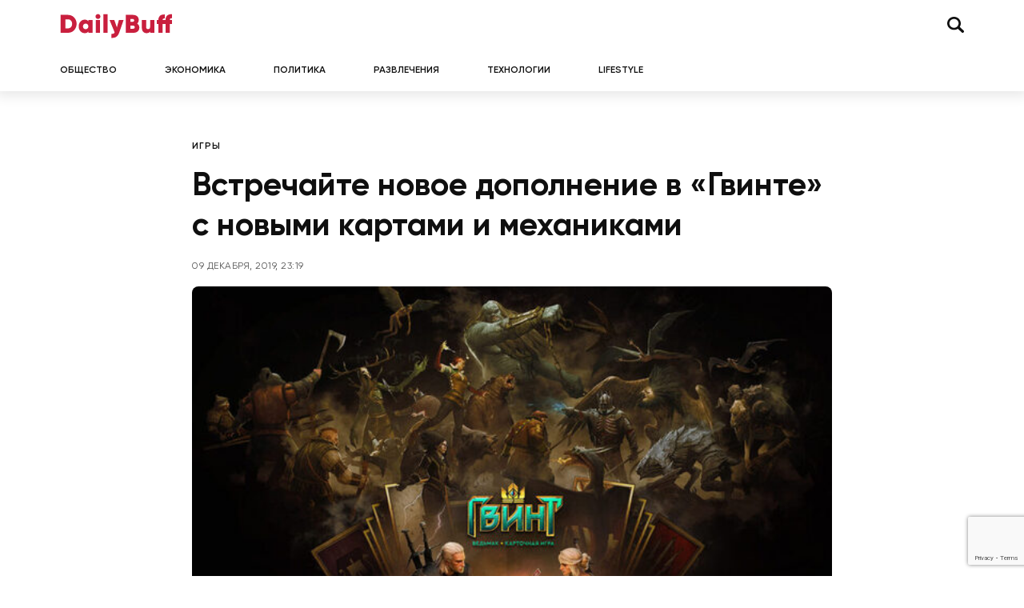

--- FILE ---
content_type: text/html; charset=UTF-8
request_url: https://dailybuff.ru/games/vstrechajte-novoe-dopolnenie-v-gvinte-s-novymi-kartami-i-mehanikami/
body_size: 12523
content:
<!doctype html>
<html lang="ru-RU">
<head>
	<meta charset="UTF-8">
	<meta name="viewport" content="width=device-width, initial-scale=1">
	<link rel="profile" href="https://gmpg.org/xfn/11">

	<meta name='robots' content='index, follow, max-image-preview:large, max-snippet:-1, max-video-preview:-1' />

	<!-- This site is optimized with the Yoast SEO plugin v26.6 - https://yoast.com/wordpress/plugins/seo/ -->
	<title>Встречайте новое дополнение в «Гвинте» с новыми картами и механиками &#8212; DailyBuff</title>
	<meta name="description" content="Карточная игра «Гвинт» (Gwent: The Witcher Card Game) получила дополнение «Купцы из Офира», в котором более 70 новых карт, новые механики, например стратегические приёмы, дающие преимущество игроку, который ходит первым, а также сценарии, с артефактными картами, которые срабатывают поэтапно, по мере выполнения определённых условий." />
	<link rel="canonical" href="https://dailybuff.ru/games/vstrechajte-novoe-dopolnenie-v-gvinte-s-novymi-kartami-i-mehanikami/" />
	<meta property="og:locale" content="ru_RU" />
	<meta property="og:type" content="article" />
	<meta property="og:title" content="Встречайте новое дополнение в «Гвинте» с новыми картами и механиками &#8212; DailyBuff" />
	<meta property="og:description" content="Карточная игра «Гвинт» (Gwent: The Witcher Card Game) получила дополнение «Купцы из Офира», в котором более 70 новых карт, новые механики, например стратегические приёмы, дающие преимущество игроку, который ходит первым, а также сценарии, с артефактными картами, которые срабатывают поэтапно, по мере выполнения определённых условий." />
	<meta property="og:url" content="https://dailybuff.ru/games/vstrechajte-novoe-dopolnenie-v-gvinte-s-novymi-kartami-i-mehanikami/" />
	<meta property="og:site_name" content="DailyBuff" />
	<meta property="article:published_time" content="2019-12-09T20:19:04+00:00" />
	<meta property="article:modified_time" content="2019-12-09T20:21:54+00:00" />
	<meta property="og:image" content="https://dailybuff.fra1.digitaloceanspaces.com/images/2019/12/13165736/gwent.jpg" />
	<meta property="og:image:width" content="1920" />
	<meta property="og:image:height" content="1080" />
	<meta property="og:image:type" content="image/jpeg" />
	<meta name="author" content="Глеб Врейски" />
	<meta name="twitter:card" content="summary_large_image" />
	<meta name="twitter:label1" content="Написано автором" />
	<meta name="twitter:data1" content="Глеб Врейски" />
	<script type="application/ld+json" class="yoast-schema-graph">{"@context":"https://schema.org","@graph":[{"@type":"Article","@id":"https://dailybuff.ru/games/vstrechajte-novoe-dopolnenie-v-gvinte-s-novymi-kartami-i-mehanikami/#article","isPartOf":{"@id":"https://dailybuff.ru/games/vstrechajte-novoe-dopolnenie-v-gvinte-s-novymi-kartami-i-mehanikami/"},"author":{"name":"Глеб Врейски","@id":"https://dailybuff.ru/#/schema/person/ff6056ceb2876fa57ce280190de84ece"},"headline":"Встречайте новое дополнение в «Гвинте» с новыми картами и механиками","datePublished":"2019-12-09T20:19:04+00:00","dateModified":"2019-12-09T20:21:54+00:00","mainEntityOfPage":{"@id":"https://dailybuff.ru/games/vstrechajte-novoe-dopolnenie-v-gvinte-s-novymi-kartami-i-mehanikami/"},"wordCount":139,"publisher":{"@id":"https://dailybuff.ru/#/schema/person/8734a72c65f4f3f4247429e69ff2a164"},"image":{"@id":"https://dailybuff.ru/games/vstrechajte-novoe-dopolnenie-v-gvinte-s-novymi-kartami-i-mehanikami/#primaryimage"},"thumbnailUrl":"https://dailybuff.ru/wp-content/uploads/2019/12/gwent.jpg","keywords":["Gwent: The Witcher Card Game","Гвинт"],"articleSection":["Игры"],"inLanguage":"ru-RU"},{"@type":"WebPage","@id":"https://dailybuff.ru/games/vstrechajte-novoe-dopolnenie-v-gvinte-s-novymi-kartami-i-mehanikami/","url":"https://dailybuff.ru/games/vstrechajte-novoe-dopolnenie-v-gvinte-s-novymi-kartami-i-mehanikami/","name":"Встречайте новое дополнение в «Гвинте» с новыми картами и механиками &#8212; DailyBuff","isPartOf":{"@id":"https://dailybuff.ru/#website"},"primaryImageOfPage":{"@id":"https://dailybuff.ru/games/vstrechajte-novoe-dopolnenie-v-gvinte-s-novymi-kartami-i-mehanikami/#primaryimage"},"image":{"@id":"https://dailybuff.ru/games/vstrechajte-novoe-dopolnenie-v-gvinte-s-novymi-kartami-i-mehanikami/#primaryimage"},"thumbnailUrl":"https://dailybuff.ru/wp-content/uploads/2019/12/gwent.jpg","datePublished":"2019-12-09T20:19:04+00:00","dateModified":"2019-12-09T20:21:54+00:00","description":"Карточная игра «Гвинт» (Gwent: The Witcher Card Game) получила дополнение «Купцы из Офира», в котором более 70 новых карт, новые механики, например стратегические приёмы, дающие преимущество игроку, который ходит первым, а также сценарии, с артефактными картами, которые срабатывают поэтапно, по мере выполнения определённых условий.","breadcrumb":{"@id":"https://dailybuff.ru/games/vstrechajte-novoe-dopolnenie-v-gvinte-s-novymi-kartami-i-mehanikami/#breadcrumb"},"inLanguage":"ru-RU","potentialAction":[{"@type":"ReadAction","target":["https://dailybuff.ru/games/vstrechajte-novoe-dopolnenie-v-gvinte-s-novymi-kartami-i-mehanikami/"]}]},{"@type":"ImageObject","inLanguage":"ru-RU","@id":"https://dailybuff.ru/games/vstrechajte-novoe-dopolnenie-v-gvinte-s-novymi-kartami-i-mehanikami/#primaryimage","url":"https://dailybuff.ru/wp-content/uploads/2019/12/gwent.jpg","contentUrl":"https://dailybuff.ru/wp-content/uploads/2019/12/gwent.jpg","width":1920,"height":1080},{"@type":"BreadcrumbList","@id":"https://dailybuff.ru/games/vstrechajte-novoe-dopolnenie-v-gvinte-s-novymi-kartami-i-mehanikami/#breadcrumb","itemListElement":[{"@type":"ListItem","position":1,"name":"DailyBuff","item":"https://dailybuff.ru/"},{"@type":"ListItem","position":2,"name":"Игры","item":"https://dailybuff.ru/games/"},{"@type":"ListItem","position":3,"name":"Встречайте новое дополнение в «Гвинте» с новыми картами и механиками"}]},{"@type":"WebSite","@id":"https://dailybuff.ru/#website","url":"https://dailybuff.ru/","name":"DailyBuff","description":"новости и события","publisher":{"@id":"https://dailybuff.ru/#/schema/person/8734a72c65f4f3f4247429e69ff2a164"},"potentialAction":[{"@type":"SearchAction","target":{"@type":"EntryPoint","urlTemplate":"https://dailybuff.ru/?s={search_term_string}"},"query-input":{"@type":"PropertyValueSpecification","valueRequired":true,"valueName":"search_term_string"}}],"inLanguage":"ru-RU"},{"@type":["Person","Organization"],"@id":"https://dailybuff.ru/#/schema/person/8734a72c65f4f3f4247429e69ff2a164","name":"Алексей Сотников","image":{"@type":"ImageObject","inLanguage":"ru-RU","@id":"https://dailybuff.ru/#/schema/person/image/","url":"https://i0.wp.com/dailybuff.fra1.digitaloceanspaces.com/images/2019/10/13181551/main-logo.png?fit=512%2C512&ssl=1","contentUrl":"https://i0.wp.com/dailybuff.fra1.digitaloceanspaces.com/images/2019/10/13181551/main-logo.png?fit=512%2C512&ssl=1","width":512,"height":512,"caption":"Алексей Сотников"},"logo":{"@id":"https://dailybuff.ru/#/schema/person/image/"},"description":"Руководитель проекта и по совместительству со основатель сайта DailyBuff.ru","sameAs":["https://reliz.org/"]},{"@type":"Person","@id":"https://dailybuff.ru/#/schema/person/ff6056ceb2876fa57ce280190de84ece","name":"Глеб Врейски","image":{"@type":"ImageObject","inLanguage":"ru-RU","@id":"https://dailybuff.ru/#/schema/person/image/","url":"https://secure.gravatar.com/avatar/ad06d43d71ad3ebe130d2dcada2de3b737e6aa5af483ad933a8e7403821b7b33?s=96&d=mm&r=g","contentUrl":"https://secure.gravatar.com/avatar/ad06d43d71ad3ebe130d2dcada2de3b737e6aa5af483ad933a8e7403821b7b33?s=96&d=mm&r=g","caption":"Глеб Врейски"},"description":"Живу на дне океана. Работаю в свободное от сна время. Провожу досуг на полях медуз. Читаю книги до предпоследней страницы. Люблю воображение, особенно под сырным соусом. Вопреки всему пользуюсь Internet Explorer 10. Впитываю в день около двух литров жидкости, и всем рекомендую поступать так же. Люблю играть в Minecraft PE для Android P. S. Я знаю об играх больше, чем ты думаешь.","sameAs":["https://vmcpe.ru/"],"url":"https://dailybuff.ru/author/gleb/"}]}</script>
	<!-- / Yoast SEO plugin. -->


<link rel="alternate" type="application/rss+xml" title="DailyBuff &raquo; Лента" href="https://dailybuff.ru/feed/" />
<link rel="alternate" type="application/rss+xml" title="DailyBuff &raquo; Лента комментариев" href="https://dailybuff.ru/comments/feed/" />
<link rel="alternate" title="oEmbed (JSON)" type="application/json+oembed" href="https://dailybuff.ru/wp-json/oembed/1.0/embed?url=https%3A%2F%2Fdailybuff.ru%2Fgames%2Fvstrechajte-novoe-dopolnenie-v-gvinte-s-novymi-kartami-i-mehanikami%2F" />
<link rel="alternate" title="oEmbed (XML)" type="text/xml+oembed" href="https://dailybuff.ru/wp-json/oembed/1.0/embed?url=https%3A%2F%2Fdailybuff.ru%2Fgames%2Fvstrechajte-novoe-dopolnenie-v-gvinte-s-novymi-kartami-i-mehanikami%2F&#038;format=xml" />
<style id='wp-img-auto-sizes-contain-inline-css'>
img:is([sizes=auto i],[sizes^="auto," i]){contain-intrinsic-size:3000px 1500px}
/*# sourceURL=wp-img-auto-sizes-contain-inline-css */
</style>
<style id='wp-emoji-styles-inline-css'>

	img.wp-smiley, img.emoji {
		display: inline !important;
		border: none !important;
		box-shadow: none !important;
		height: 1em !important;
		width: 1em !important;
		margin: 0 0.07em !important;
		vertical-align: -0.1em !important;
		background: none !important;
		padding: 0 !important;
	}
/*# sourceURL=wp-emoji-styles-inline-css */
</style>
<style id='wp-block-library-inline-css'>
:root{--wp-block-synced-color:#7a00df;--wp-block-synced-color--rgb:122,0,223;--wp-bound-block-color:var(--wp-block-synced-color);--wp-editor-canvas-background:#ddd;--wp-admin-theme-color:#007cba;--wp-admin-theme-color--rgb:0,124,186;--wp-admin-theme-color-darker-10:#006ba1;--wp-admin-theme-color-darker-10--rgb:0,107,160.5;--wp-admin-theme-color-darker-20:#005a87;--wp-admin-theme-color-darker-20--rgb:0,90,135;--wp-admin-border-width-focus:2px}@media (min-resolution:192dpi){:root{--wp-admin-border-width-focus:1.5px}}.wp-element-button{cursor:pointer}:root .has-very-light-gray-background-color{background-color:#eee}:root .has-very-dark-gray-background-color{background-color:#313131}:root .has-very-light-gray-color{color:#eee}:root .has-very-dark-gray-color{color:#313131}:root .has-vivid-green-cyan-to-vivid-cyan-blue-gradient-background{background:linear-gradient(135deg,#00d084,#0693e3)}:root .has-purple-crush-gradient-background{background:linear-gradient(135deg,#34e2e4,#4721fb 50%,#ab1dfe)}:root .has-hazy-dawn-gradient-background{background:linear-gradient(135deg,#faaca8,#dad0ec)}:root .has-subdued-olive-gradient-background{background:linear-gradient(135deg,#fafae1,#67a671)}:root .has-atomic-cream-gradient-background{background:linear-gradient(135deg,#fdd79a,#004a59)}:root .has-nightshade-gradient-background{background:linear-gradient(135deg,#330968,#31cdcf)}:root .has-midnight-gradient-background{background:linear-gradient(135deg,#020381,#2874fc)}:root{--wp--preset--font-size--normal:16px;--wp--preset--font-size--huge:42px}.has-regular-font-size{font-size:1em}.has-larger-font-size{font-size:2.625em}.has-normal-font-size{font-size:var(--wp--preset--font-size--normal)}.has-huge-font-size{font-size:var(--wp--preset--font-size--huge)}.has-text-align-center{text-align:center}.has-text-align-left{text-align:left}.has-text-align-right{text-align:right}.has-fit-text{white-space:nowrap!important}#end-resizable-editor-section{display:none}.aligncenter{clear:both}.items-justified-left{justify-content:flex-start}.items-justified-center{justify-content:center}.items-justified-right{justify-content:flex-end}.items-justified-space-between{justify-content:space-between}.screen-reader-text{border:0;clip-path:inset(50%);height:1px;margin:-1px;overflow:hidden;padding:0;position:absolute;width:1px;word-wrap:normal!important}.screen-reader-text:focus{background-color:#ddd;clip-path:none;color:#444;display:block;font-size:1em;height:auto;left:5px;line-height:normal;padding:15px 23px 14px;text-decoration:none;top:5px;width:auto;z-index:100000}html :where(.has-border-color){border-style:solid}html :where([style*=border-top-color]){border-top-style:solid}html :where([style*=border-right-color]){border-right-style:solid}html :where([style*=border-bottom-color]){border-bottom-style:solid}html :where([style*=border-left-color]){border-left-style:solid}html :where([style*=border-width]){border-style:solid}html :where([style*=border-top-width]){border-top-style:solid}html :where([style*=border-right-width]){border-right-style:solid}html :where([style*=border-bottom-width]){border-bottom-style:solid}html :where([style*=border-left-width]){border-left-style:solid}html :where(img[class*=wp-image-]){height:auto;max-width:100%}:where(figure){margin:0 0 1em}html :where(.is-position-sticky){--wp-admin--admin-bar--position-offset:var(--wp-admin--admin-bar--height,0px)}@media screen and (max-width:600px){html :where(.is-position-sticky){--wp-admin--admin-bar--position-offset:0px}}

/*# sourceURL=wp-block-library-inline-css */
</style><style id='global-styles-inline-css'>
:root{--wp--preset--aspect-ratio--square: 1;--wp--preset--aspect-ratio--4-3: 4/3;--wp--preset--aspect-ratio--3-4: 3/4;--wp--preset--aspect-ratio--3-2: 3/2;--wp--preset--aspect-ratio--2-3: 2/3;--wp--preset--aspect-ratio--16-9: 16/9;--wp--preset--aspect-ratio--9-16: 9/16;--wp--preset--color--black: #000000;--wp--preset--color--cyan-bluish-gray: #abb8c3;--wp--preset--color--white: #ffffff;--wp--preset--color--pale-pink: #f78da7;--wp--preset--color--vivid-red: #cf2e2e;--wp--preset--color--luminous-vivid-orange: #ff6900;--wp--preset--color--luminous-vivid-amber: #fcb900;--wp--preset--color--light-green-cyan: #7bdcb5;--wp--preset--color--vivid-green-cyan: #00d084;--wp--preset--color--pale-cyan-blue: #8ed1fc;--wp--preset--color--vivid-cyan-blue: #0693e3;--wp--preset--color--vivid-purple: #9b51e0;--wp--preset--gradient--vivid-cyan-blue-to-vivid-purple: linear-gradient(135deg,rgb(6,147,227) 0%,rgb(155,81,224) 100%);--wp--preset--gradient--light-green-cyan-to-vivid-green-cyan: linear-gradient(135deg,rgb(122,220,180) 0%,rgb(0,208,130) 100%);--wp--preset--gradient--luminous-vivid-amber-to-luminous-vivid-orange: linear-gradient(135deg,rgb(252,185,0) 0%,rgb(255,105,0) 100%);--wp--preset--gradient--luminous-vivid-orange-to-vivid-red: linear-gradient(135deg,rgb(255,105,0) 0%,rgb(207,46,46) 100%);--wp--preset--gradient--very-light-gray-to-cyan-bluish-gray: linear-gradient(135deg,rgb(238,238,238) 0%,rgb(169,184,195) 100%);--wp--preset--gradient--cool-to-warm-spectrum: linear-gradient(135deg,rgb(74,234,220) 0%,rgb(151,120,209) 20%,rgb(207,42,186) 40%,rgb(238,44,130) 60%,rgb(251,105,98) 80%,rgb(254,248,76) 100%);--wp--preset--gradient--blush-light-purple: linear-gradient(135deg,rgb(255,206,236) 0%,rgb(152,150,240) 100%);--wp--preset--gradient--blush-bordeaux: linear-gradient(135deg,rgb(254,205,165) 0%,rgb(254,45,45) 50%,rgb(107,0,62) 100%);--wp--preset--gradient--luminous-dusk: linear-gradient(135deg,rgb(255,203,112) 0%,rgb(199,81,192) 50%,rgb(65,88,208) 100%);--wp--preset--gradient--pale-ocean: linear-gradient(135deg,rgb(255,245,203) 0%,rgb(182,227,212) 50%,rgb(51,167,181) 100%);--wp--preset--gradient--electric-grass: linear-gradient(135deg,rgb(202,248,128) 0%,rgb(113,206,126) 100%);--wp--preset--gradient--midnight: linear-gradient(135deg,rgb(2,3,129) 0%,rgb(40,116,252) 100%);--wp--preset--font-size--small: 13px;--wp--preset--font-size--medium: 20px;--wp--preset--font-size--large: 36px;--wp--preset--font-size--x-large: 42px;--wp--preset--spacing--20: 0.44rem;--wp--preset--spacing--30: 0.67rem;--wp--preset--spacing--40: 1rem;--wp--preset--spacing--50: 1.5rem;--wp--preset--spacing--60: 2.25rem;--wp--preset--spacing--70: 3.38rem;--wp--preset--spacing--80: 5.06rem;--wp--preset--shadow--natural: 6px 6px 9px rgba(0, 0, 0, 0.2);--wp--preset--shadow--deep: 12px 12px 50px rgba(0, 0, 0, 0.4);--wp--preset--shadow--sharp: 6px 6px 0px rgba(0, 0, 0, 0.2);--wp--preset--shadow--outlined: 6px 6px 0px -3px rgb(255, 255, 255), 6px 6px rgb(0, 0, 0);--wp--preset--shadow--crisp: 6px 6px 0px rgb(0, 0, 0);}:where(.is-layout-flex){gap: 0.5em;}:where(.is-layout-grid){gap: 0.5em;}body .is-layout-flex{display: flex;}.is-layout-flex{flex-wrap: wrap;align-items: center;}.is-layout-flex > :is(*, div){margin: 0;}body .is-layout-grid{display: grid;}.is-layout-grid > :is(*, div){margin: 0;}:where(.wp-block-columns.is-layout-flex){gap: 2em;}:where(.wp-block-columns.is-layout-grid){gap: 2em;}:where(.wp-block-post-template.is-layout-flex){gap: 1.25em;}:where(.wp-block-post-template.is-layout-grid){gap: 1.25em;}.has-black-color{color: var(--wp--preset--color--black) !important;}.has-cyan-bluish-gray-color{color: var(--wp--preset--color--cyan-bluish-gray) !important;}.has-white-color{color: var(--wp--preset--color--white) !important;}.has-pale-pink-color{color: var(--wp--preset--color--pale-pink) !important;}.has-vivid-red-color{color: var(--wp--preset--color--vivid-red) !important;}.has-luminous-vivid-orange-color{color: var(--wp--preset--color--luminous-vivid-orange) !important;}.has-luminous-vivid-amber-color{color: var(--wp--preset--color--luminous-vivid-amber) !important;}.has-light-green-cyan-color{color: var(--wp--preset--color--light-green-cyan) !important;}.has-vivid-green-cyan-color{color: var(--wp--preset--color--vivid-green-cyan) !important;}.has-pale-cyan-blue-color{color: var(--wp--preset--color--pale-cyan-blue) !important;}.has-vivid-cyan-blue-color{color: var(--wp--preset--color--vivid-cyan-blue) !important;}.has-vivid-purple-color{color: var(--wp--preset--color--vivid-purple) !important;}.has-black-background-color{background-color: var(--wp--preset--color--black) !important;}.has-cyan-bluish-gray-background-color{background-color: var(--wp--preset--color--cyan-bluish-gray) !important;}.has-white-background-color{background-color: var(--wp--preset--color--white) !important;}.has-pale-pink-background-color{background-color: var(--wp--preset--color--pale-pink) !important;}.has-vivid-red-background-color{background-color: var(--wp--preset--color--vivid-red) !important;}.has-luminous-vivid-orange-background-color{background-color: var(--wp--preset--color--luminous-vivid-orange) !important;}.has-luminous-vivid-amber-background-color{background-color: var(--wp--preset--color--luminous-vivid-amber) !important;}.has-light-green-cyan-background-color{background-color: var(--wp--preset--color--light-green-cyan) !important;}.has-vivid-green-cyan-background-color{background-color: var(--wp--preset--color--vivid-green-cyan) !important;}.has-pale-cyan-blue-background-color{background-color: var(--wp--preset--color--pale-cyan-blue) !important;}.has-vivid-cyan-blue-background-color{background-color: var(--wp--preset--color--vivid-cyan-blue) !important;}.has-vivid-purple-background-color{background-color: var(--wp--preset--color--vivid-purple) !important;}.has-black-border-color{border-color: var(--wp--preset--color--black) !important;}.has-cyan-bluish-gray-border-color{border-color: var(--wp--preset--color--cyan-bluish-gray) !important;}.has-white-border-color{border-color: var(--wp--preset--color--white) !important;}.has-pale-pink-border-color{border-color: var(--wp--preset--color--pale-pink) !important;}.has-vivid-red-border-color{border-color: var(--wp--preset--color--vivid-red) !important;}.has-luminous-vivid-orange-border-color{border-color: var(--wp--preset--color--luminous-vivid-orange) !important;}.has-luminous-vivid-amber-border-color{border-color: var(--wp--preset--color--luminous-vivid-amber) !important;}.has-light-green-cyan-border-color{border-color: var(--wp--preset--color--light-green-cyan) !important;}.has-vivid-green-cyan-border-color{border-color: var(--wp--preset--color--vivid-green-cyan) !important;}.has-pale-cyan-blue-border-color{border-color: var(--wp--preset--color--pale-cyan-blue) !important;}.has-vivid-cyan-blue-border-color{border-color: var(--wp--preset--color--vivid-cyan-blue) !important;}.has-vivid-purple-border-color{border-color: var(--wp--preset--color--vivid-purple) !important;}.has-vivid-cyan-blue-to-vivid-purple-gradient-background{background: var(--wp--preset--gradient--vivid-cyan-blue-to-vivid-purple) !important;}.has-light-green-cyan-to-vivid-green-cyan-gradient-background{background: var(--wp--preset--gradient--light-green-cyan-to-vivid-green-cyan) !important;}.has-luminous-vivid-amber-to-luminous-vivid-orange-gradient-background{background: var(--wp--preset--gradient--luminous-vivid-amber-to-luminous-vivid-orange) !important;}.has-luminous-vivid-orange-to-vivid-red-gradient-background{background: var(--wp--preset--gradient--luminous-vivid-orange-to-vivid-red) !important;}.has-very-light-gray-to-cyan-bluish-gray-gradient-background{background: var(--wp--preset--gradient--very-light-gray-to-cyan-bluish-gray) !important;}.has-cool-to-warm-spectrum-gradient-background{background: var(--wp--preset--gradient--cool-to-warm-spectrum) !important;}.has-blush-light-purple-gradient-background{background: var(--wp--preset--gradient--blush-light-purple) !important;}.has-blush-bordeaux-gradient-background{background: var(--wp--preset--gradient--blush-bordeaux) !important;}.has-luminous-dusk-gradient-background{background: var(--wp--preset--gradient--luminous-dusk) !important;}.has-pale-ocean-gradient-background{background: var(--wp--preset--gradient--pale-ocean) !important;}.has-electric-grass-gradient-background{background: var(--wp--preset--gradient--electric-grass) !important;}.has-midnight-gradient-background{background: var(--wp--preset--gradient--midnight) !important;}.has-small-font-size{font-size: var(--wp--preset--font-size--small) !important;}.has-medium-font-size{font-size: var(--wp--preset--font-size--medium) !important;}.has-large-font-size{font-size: var(--wp--preset--font-size--large) !important;}.has-x-large-font-size{font-size: var(--wp--preset--font-size--x-large) !important;}
/*# sourceURL=global-styles-inline-css */
</style>

<style id='classic-theme-styles-inline-css'>
/*! This file is auto-generated */
.wp-block-button__link{color:#fff;background-color:#32373c;border-radius:9999px;box-shadow:none;text-decoration:none;padding:calc(.667em + 2px) calc(1.333em + 2px);font-size:1.125em}.wp-block-file__button{background:#32373c;color:#fff;text-decoration:none}
/*# sourceURL=/wp-includes/css/classic-themes.min.css */
</style>
<link rel='stylesheet' id='contact-form-7-css' href='https://dailybuff.ru/wp-content/plugins/contact-form-7/includes/css/styles.css?ver=6.0.6' media='all' />
<link rel='stylesheet' id='sm-style-css' href='https://dailybuff.ru/wp-content/plugins/wp-show-more/wpsm-style.css?ver=6.9' media='all' />
<link rel='stylesheet' id='dailybuff-style-css' href='https://dailybuff.ru/wp-content/themes/dailybuff/style.css?ver=1.0.0' media='all' />
<link rel='stylesheet' id='boo-grid-4.6-css' href='https://dailybuff.ru/wp-content/themes/dailybuff/bootstrap-grid.min.css?ver=1.0.0' media='all' />
<link rel='stylesheet' id='fancybox-css-css' href='https://dailybuff.ru/wp-content/themes/dailybuff/js/jquery.fancybox.min.css?ver=1.0.0' media='all' />
<script src="https://dailybuff.ru/wp-includes/js/jquery/jquery.min.js?ver=3.7.1" id="jquery-core-js"></script>
<script src="https://dailybuff.ru/wp-includes/js/jquery/jquery-migrate.min.js?ver=3.4.1" id="jquery-migrate-js"></script>
<link rel="https://api.w.org/" href="https://dailybuff.ru/wp-json/" /><link rel="alternate" title="JSON" type="application/json" href="https://dailybuff.ru/wp-json/wp/v2/posts/7181" /><link rel="EditURI" type="application/rsd+xml" title="RSD" href="https://dailybuff.ru/xmlrpc.php?rsd" />
<meta name="generator" content="WordPress 6.9" />
<link rel='shortlink' href='https://dailybuff.ru/?p=7181' />
<link rel="icon" href="https://dailybuff.ru/wp-content/uploads/2022/12/cropped-screenshot-2022-12-07-at-1.41.21-pm-80x80.png" sizes="32x32" />
<link rel="icon" href="https://dailybuff.ru/wp-content/uploads/2022/12/cropped-screenshot-2022-12-07-at-1.41.21-pm-300x300.png" sizes="192x192" />
<link rel="apple-touch-icon" href="https://dailybuff.ru/wp-content/uploads/2022/12/cropped-screenshot-2022-12-07-at-1.41.21-pm-300x300.png" />
<meta name="msapplication-TileImage" content="https://dailybuff.ru/wp-content/uploads/2022/12/cropped-screenshot-2022-12-07-at-1.41.21-pm-300x300.png" />
</head>

<body class="wp-singular post-template-default single single-post postid-7181 single-format-standard wp-custom-logo wp-theme-dailybuff">

	
<div id="page" class="site">

<header class="site-header compensate-for-scrollbar">
	<div class="container relative">
		<div class="d-flex align-items-center justify-content-between">
			<div class="site-branding flex-shrink-md-0 mr-3">
				<a href="https://dailybuff.ru/" class="custom-logo-link" rel="home"><img width="141" height="31" src="https://dailybuff.ru/wp-content/uploads/2022/12/logo-daily.svg" class="custom-logo" alt="DailyBuff" decoding="async" /></a>			</div>
			<div class="col-lg-5 px-0 ">
				<div class="d-flex align-items-center justify-content-end">
					
					<div class="search_column mr-lg-0 mr-2">
						<div class="d-flex justify-content-end wrap_search h-100">
    <div class="search_panel">
        <form role="search" method="get" id="searchform" class="searchform d-flex" action="https://dailybuff.ru/">
                <input type="text" value="" name="s" id="s" placeholder="Найти новость" required/>
                <label for="searchsubmit" class="s-submit d-flex align-items-center">
                    <svg width="21" height="20" viewBox="0 0 21 20" fill="none" xmlns="http://www.w3.org/2000/svg"><path d="M20.5027 17.2037L15.6747 12.5423C16.495 11.2815 16.9711 9.79126 16.9711 8.19198C16.9711 3.66741 13.1718 0 8.48536 0C3.79893 0 0 3.66741 0 8.19198C0 12.7167 3.79875 16.3838 8.48536 16.3838C10.2881 16.3838 11.9579 15.8397 13.332 14.9151L18.1026 19.5211C18.434 19.8408 18.8686 20 19.3026 20C19.7372 20 20.1712 19.8408 20.5032 19.5211C21.1657 18.8808 21.1657 17.8438 20.5027 17.2037ZM8.48536 13.7297C5.31776 13.7297 2.74966 11.2506 2.74966 8.19232C2.74966 5.13407 5.31776 2.65476 8.48536 2.65476C11.6531 2.65476 14.2211 5.13407 14.2211 8.19232C14.2211 11.2506 11.6531 13.7297 8.48536 13.7297Z"/></svg>
                    <input type="submit" id="searchsubmit" value="" />
                </label>
        </form>
    </div>
    <div class="s-icon d-flex">
    	<svg class="loop-icon" width="21" height="20" viewBox="0 0 21 20" fill="none" xmlns="http://www.w3.org/2000/svg"><path d="M20.5027 17.2037L15.6747 12.5423C16.495 11.2815 16.9711 9.79126 16.9711 8.19198C16.9711 3.66741 13.1718 0 8.48536 0C3.79893 0 0 3.66741 0 8.19198C0 12.7167 3.79875 16.3838 8.48536 16.3838C10.2881 16.3838 11.9579 15.8397 13.332 14.9151L18.1026 19.5211C18.434 19.8408 18.8686 20 19.3026 20C19.7372 20 20.1712 19.8408 20.5032 19.5211C21.1657 18.8808 21.1657 17.8438 20.5027 17.2037ZM8.48536 13.7297C5.31776 13.7297 2.74966 11.2506 2.74966 8.19232C2.74966 5.13407 5.31776 2.65476 8.48536 2.65476C11.6531 2.65476 14.2211 5.13407 14.2211 8.19232C14.2211 11.2506 11.6531 13.7297 8.48536 13.7297Z"/></svg>

        <svg data-win="gl0ry_to_ukra1ne" class="loop-icon_close" width="20" height="19" viewBox="0 0 20 19" fill="none" xmlns="http://www.w3.org/2000/svg"><path fill-rule="evenodd" clip-rule="evenodd" d="M2.73529 0.79769C2.33837 0.400768 1.69483 0.400768 1.29791 0.797691C0.900988 1.19461 0.900988 1.83815 1.29791 2.23507L8.56286 9.50002L1.29796 16.7649C0.90104 17.1618 0.90104 17.8054 1.29796 18.2023C1.69488 18.5992 2.33842 18.5992 2.73534 18.2023L10.0002 10.9374L17.2651 18.2023C17.6621 18.5992 18.3056 18.5992 18.7025 18.2023C19.0994 17.8054 19.0994 17.1618 18.7025 16.7649L11.4376 9.50002L18.7026 2.23507C19.0995 1.83815 19.0995 1.19461 18.7026 0.797691C18.3057 0.400768 17.6621 0.400768 17.2652 0.79769L10.0002 8.06264L2.73529 0.79769Z"/><path d="M1.29791 0.797691L1.65146 1.15124L1.29791 0.797691ZM2.73529 0.79769L2.38174 1.15124L2.73529 0.79769ZM1.29791 2.23507L0.944357 2.58863H0.944357L1.29791 2.23507ZM8.56286 9.50002L8.91641 9.85358L9.26997 9.50002L8.91641 9.14647L8.56286 9.50002ZM1.29796 16.7649L0.944409 16.4114L0.944409 16.4114L1.29796 16.7649ZM1.29796 18.2023L0.944409 18.5559H0.944409L1.29796 18.2023ZM2.73534 18.2023L3.0889 18.5559H3.0889L2.73534 18.2023ZM10.0002 10.9374L10.3538 10.5839L10.0002 10.2303L9.64669 10.5839L10.0002 10.9374ZM18.7025 18.2023L19.0561 18.5559L19.0561 18.5559L18.7025 18.2023ZM18.7025 16.7649L19.0561 16.4114V16.4114L18.7025 16.7649ZM11.4376 9.50002L11.0841 9.14647L10.7305 9.50002L11.0841 9.85358L11.4376 9.50002ZM18.7026 2.23507L18.349 1.88152V1.88152L18.7026 2.23507ZM18.7026 0.797691L18.349 1.15124V1.15124L18.7026 0.797691ZM17.2652 0.79769L17.6187 1.15124V1.15124L17.2652 0.79769ZM10.0002 8.06264L9.64669 8.41619L10.0002 8.76975L10.3538 8.41619L10.0002 8.06264ZM1.65146 1.15124C1.85312 0.949584 2.18008 0.949584 2.38174 1.15124L3.08885 0.444137C2.49666 -0.148047 1.53654 -0.148047 0.944357 0.444137L1.65146 1.15124ZM1.65146 1.88152C1.4498 1.67986 1.4498 1.3529 1.65146 1.15124L0.944357 0.444137C0.352173 1.03632 0.352173 1.99644 0.944357 2.58863L1.65146 1.88152ZM8.91641 9.14647L1.65146 1.88152L0.944357 2.58863L8.20931 9.85358L8.91641 9.14647ZM8.20931 9.14647L0.944409 16.4114L1.65152 17.1185L8.91641 9.85358L8.20931 9.14647ZM0.944409 16.4114C0.352225 17.0036 0.352225 17.9637 0.944409 18.5559L1.65152 17.8488C1.44986 17.6471 1.44986 17.3201 1.65152 17.1185L0.944409 16.4114ZM0.944409 18.5559C1.53659 19.148 2.49671 19.148 3.0889 18.5559L2.38179 17.8488C2.18013 18.0504 1.85318 18.0504 1.65152 17.8488L0.944409 18.5559ZM3.0889 18.5559L10.3538 11.291L9.64669 10.5839L2.38179 17.8488L3.0889 18.5559ZM17.6187 17.8488L10.3538 10.5839L9.64669 11.291L16.9116 18.5559L17.6187 17.8488ZM18.349 17.8488C18.1473 18.0504 17.8204 18.0504 17.6187 17.8488L16.9116 18.5559C17.5038 19.148 18.4639 19.148 19.0561 18.5559L18.349 17.8488ZM18.349 17.1185C18.5506 17.3201 18.5506 17.6471 18.349 17.8488L19.0561 18.5559C19.6483 17.9637 19.6483 17.0036 19.0561 16.4114L18.349 17.1185ZM11.0841 9.85358L18.349 17.1185L19.0561 16.4114L11.7912 9.14647L11.0841 9.85358ZM11.7912 9.85358L19.0561 2.58863L18.349 1.88152L11.0841 9.14647L11.7912 9.85358ZM19.0561 2.58863C19.6483 1.99644 19.6483 1.03632 19.0561 0.444137L18.349 1.15124C18.5507 1.3529 18.5507 1.67986 18.349 1.88152L19.0561 2.58863ZM19.0561 0.444138C18.4639 -0.148047 17.5038 -0.148048 16.9116 0.444137L17.6187 1.15124C17.8204 0.949584 18.1474 0.949584 18.349 1.15124L19.0561 0.444138ZM16.9116 0.444137L9.64669 7.70909L10.3538 8.41619L17.6187 1.15124L16.9116 0.444137ZM2.38174 1.15124L9.64669 8.41619L10.3538 7.70909L3.08885 0.444137L2.38174 1.15124Z"/></svg>
    </div>
</div>					</div>
					<div class="d-md-none d-block">
						<div class="burger"><span></span></div>
					</div>
				</div>
			</div>
		</div>
		<div class="menu_inner">
			<div class="d-flex align-items-center">
				<nav>
					<div class="menu-glavnoe-menyu-container"><ul id="menu-glavnoe-menyu" class="d-flex"><li id="menu-item-5239" class="menu-item menu-item-type-taxonomy menu-item-object-category menu-item-5239"><a href="https://dailybuff.ru/society/">Общество</a></li>
<li id="menu-item-16790" class="menu-item menu-item-type-taxonomy menu-item-object-category menu-item-16790"><a href="https://dailybuff.ru/ekonomics/">Экономика</a></li>
<li id="menu-item-5529" class="menu-item menu-item-type-taxonomy menu-item-object-category menu-item-5529"><a href="https://dailybuff.ru/politics/">Политика</a></li>
<li id="menu-item-1804" class="menu-item menu-item-type-taxonomy menu-item-object-category menu-item-1804"><a href="https://dailybuff.ru/entertainment/">Развлечения</a></li>
<li id="menu-item-5240" class="menu-item menu-item-type-taxonomy menu-item-object-category menu-item-5240"><a href="https://dailybuff.ru/tech/">Технологии</a></li>
<li id="menu-item-16791" class="menu-item menu-item-type-taxonomy menu-item-object-category menu-item-16791"><a href="https://dailybuff.ru/lifestyle/">Lifestyle</a></li>
</ul></div>				</nav>
			</div>
		</div>
	</div>
</header>

<main>
	<div class="container">
		<article class="single_post">
							<a class="cat-name" href="https://dailybuff.ru/games/">Игры</a>				<h1>Встречайте новое дополнение в «Гвинте» с новыми картами и механиками</h1>				<div class="date_post">09 декабря, 2019, 23:19</div>
				<div class="mb-2">
					<img width="1024" height="576" src="https://dailybuff.ru/wp-content/uploads/2019/12/gwent-1024x576.jpg" class="attachment-large size-large wp-post-image" alt="" decoding="async" fetchpriority="high" srcset="https://dailybuff.ru/wp-content/uploads/2019/12/gwent-1024x576.jpg 1024w, https://dailybuff.ru/wp-content/uploads/2019/12/gwent-300x169.jpg 300w, https://dailybuff.ru/wp-content/uploads/2019/12/gwent-768x432.jpg 768w, https://dailybuff.ru/wp-content/uploads/2019/12/gwent-1536x864.jpg 1536w, https://dailybuff.ru/wp-content/uploads/2019/12/gwent-380x214.jpg 380w, https://dailybuff.ru/wp-content/uploads/2019/12/gwent-800x450.jpg 800w, https://dailybuff.ru/wp-content/uploads/2019/12/gwent-1160x653.jpg 1160w, https://dailybuff.ru/wp-content/uploads/2019/12/gwent-80x46.jpg 80w, https://dailybuff.ru/wp-content/uploads/2019/12/gwent-760x428.jpg 760w, https://dailybuff.ru/wp-content/uploads/2019/12/gwent-1600x900.jpg 1600w, https://dailybuff.ru/wp-content/uploads/2019/12/gwent-600x338.jpg 600w, https://dailybuff.ru/wp-content/uploads/2019/12/gwent.jpg 1920w" sizes="(max-width: 1024px) 100vw, 1024px" />				</div>
				
				<div class="content_acticle">
					<p><span lang="ru-RU">Карточная игра «Гвинт» (Gwent: The Witcher Card Game) получила дополнение «Купцы из Офира», в котором более 70 новых карт, и новые механики, например стратегические приёмы, дающие преимущество игроку, который ходит первым, а также сценарии, с артефактными картами, которые срабатывают поэтапно, по мере выполнения определённых условий.</span></p>
<p>&nbsp;</p>
<p><span lang="ru-RU">Карта-артефакт «Притворство» позволяет разыграть двух эльфов в два этапа, а на третий выставить западню, событие срабатывает в том случае, если разыгрывается эльф. Приёмы включают такие карты, как, например, «Зачарованный доспех», в доспех облачается карта в руке, и усиливается на 3 единицы.</span></p>
<p><img decoding="async" class="alignnone size-full wp-image-7183" src="https://dailybuff.ru/wp-content/uploads/2019/12/cards_6c8zh6fcmmfceo24.jpg" alt="" width="1168" height="287" srcset="https://dailybuff.ru/wp-content/uploads/2019/12/cards_6c8zh6fcmmfceo24.jpg 1168w, https://dailybuff.ru/wp-content/uploads/2019/12/cards_6c8zh6fcmmfceo24-300x74.jpg 300w, https://dailybuff.ru/wp-content/uploads/2019/12/cards_6c8zh6fcmmfceo24-1024x252.jpg 1024w, https://dailybuff.ru/wp-content/uploads/2019/12/cards_6c8zh6fcmmfceo24-768x189.jpg 768w, https://dailybuff.ru/wp-content/uploads/2019/12/cards_6c8zh6fcmmfceo24-380x93.jpg 380w, https://dailybuff.ru/wp-content/uploads/2019/12/cards_6c8zh6fcmmfceo24-800x197.jpg 800w, https://dailybuff.ru/wp-content/uploads/2019/12/cards_6c8zh6fcmmfceo24-1160x285.jpg 1160w, https://dailybuff.ru/wp-content/uploads/2019/12/cards_6c8zh6fcmmfceo24-80x20.jpg 80w, https://dailybuff.ru/wp-content/uploads/2019/12/cards_6c8zh6fcmmfceo24-760x187.jpg 760w, https://dailybuff.ru/wp-content/uploads/2019/12/cards_6c8zh6fcmmfceo24-600x147.jpg 600w" sizes="(max-width: 1168px) 100vw, 1168px" /></p>
<p><img decoding="async" class="alignnone size-full wp-image-7184" src="https://dailybuff.ru/wp-content/uploads/2019/12/strata_q43zxxlqfywz5owl.jpg" alt="" width="1208" height="315" srcset="https://dailybuff.ru/wp-content/uploads/2019/12/strata_q43zxxlqfywz5owl.jpg 1208w, https://dailybuff.ru/wp-content/uploads/2019/12/strata_q43zxxlqfywz5owl-300x78.jpg 300w, https://dailybuff.ru/wp-content/uploads/2019/12/strata_q43zxxlqfywz5owl-1024x267.jpg 1024w, https://dailybuff.ru/wp-content/uploads/2019/12/strata_q43zxxlqfywz5owl-768x200.jpg 768w, https://dailybuff.ru/wp-content/uploads/2019/12/strata_q43zxxlqfywz5owl-380x99.jpg 380w, https://dailybuff.ru/wp-content/uploads/2019/12/strata_q43zxxlqfywz5owl-800x209.jpg 800w, https://dailybuff.ru/wp-content/uploads/2019/12/strata_q43zxxlqfywz5owl-1160x302.jpg 1160w, https://dailybuff.ru/wp-content/uploads/2019/12/strata_q43zxxlqfywz5owl-80x21.jpg 80w, https://dailybuff.ru/wp-content/uploads/2019/12/strata_q43zxxlqfywz5owl-760x198.jpg 760w, https://dailybuff.ru/wp-content/uploads/2019/12/strata_q43zxxlqfywz5owl-600x156.jpg 600w" sizes="(max-width: 1208px) 100vw, 1208px" /></p>
<p><span lang="ru-RU">Также дополнение привносит визуальные и звуковые улучшения, правки баланса. Подробности смотрите на <a href="https://www.playgwent.com/ru/news/31159/dopolnenie-kuptsy-iz-ofira-uzhe-dostupno">официальном сайте</a>. Каждый, кто зайдёт в игру до 16 декабря, получит бесплатную бочку дополнения.</span></p>
<p><img loading="lazy" decoding="async" class="alignnone size-full wp-image-7185" src="https://dailybuff.ru/wp-content/uploads/2019/12/twitter_720x40520ru_1575890479.png" alt="" width="720" height="405" srcset="https://dailybuff.ru/wp-content/uploads/2019/12/twitter_720x40520ru_1575890479.png 720w, https://dailybuff.ru/wp-content/uploads/2019/12/twitter_720x40520ru_1575890479-300x169.png 300w, https://dailybuff.ru/wp-content/uploads/2019/12/twitter_720x40520ru_1575890479-380x214.png 380w, https://dailybuff.ru/wp-content/uploads/2019/12/twitter_720x40520ru_1575890479-80x46.png 80w, https://dailybuff.ru/wp-content/uploads/2019/12/twitter_720x40520ru_1575890479-600x338.png 600w" sizes="auto, (max-width: 720px) 100vw, 720px" /></p>
<p><span lang="ru-RU">Напоминаем, что «Купцы из Орфира» доступны только в версии игры для ПК и </span><span lang="en-US">iOS, </span><span lang="ru-RU">т. к. поддержка консолей <a href="https://dailybuff.ru/news/games/na-konsolyah-v-gvint-bolshe-ne-poigraesh/">заморожена</a>.</span></p>
				</div>
						
						</article>
			<div class="other_posts">
        
                	<div class="other_posts_title">Другие новости</div>
        	<ul>
	            	            	
	            		<li><a href="https://dailybuff.ru/society/boris-usherovich-prinyal-uchastie-v-iii-kongresse-stroitelej-zheleznyh-dorog/">Борис Ушерович принял участие в III Конгрессе строителей железных дорог</a></li>
	            	
	            	            	
	            		<li><a href="https://dailybuff.ru/tech/gigabyte-vypustil-17-dyujmovyj-igrovoj-noutbuk/">Gigabyte выпустил 17-дюймовый игровой ноутбук высокого класса с дисплеем 240 Гц</a></li>
	            	
	            	            	
	            		<li><a href="https://dailybuff.ru/games/kak-pomenyat-yazyk-v-apex-legends/">Как поменять язык в Apex Legends</a></li>
	            	
	                        </ul>
                        </div>
	</div>
</main>


	<footer id="colophon" class="site-footer">
		<div class="container">
			<div class="d-flex justify-content-between align-items-center">
				<div class="mr-3">
					<div class="site-branding">
						<a href="https://dailybuff.ru/" class="custom-logo-link" rel="home"><img width="141" height="31" src="https://dailybuff.ru/wp-content/uploads/2022/12/logo-daily.svg" class="custom-logo" alt="DailyBuff" decoding="async" /></a>					</div>
					<p class="my-0">© 2026 <span>dailybuff.ru</span></p>
				</div>
				<nav>
					<div class="menu-futer-sajta-container"><ul id="menu-futer-sajta" class="footer_menu d-md-flex d-none flex-wrap justify-content-center"><li id="menu-item-16792" class="menu-item menu-item-type-taxonomy menu-item-object-category menu-item-16792"><a href="https://dailybuff.ru/society/">Общество</a></li>
<li id="menu-item-16797" class="menu-item menu-item-type-taxonomy menu-item-object-category menu-item-16797"><a href="https://dailybuff.ru/ekonomics/">Экономика</a></li>
<li id="menu-item-16793" class="menu-item menu-item-type-taxonomy menu-item-object-category menu-item-16793"><a href="https://dailybuff.ru/politics/">Политика</a></li>
<li id="menu-item-16796" class="menu-item menu-item-type-taxonomy menu-item-object-category menu-item-16796"><a href="https://dailybuff.ru/tech/">Технологии</a></li>
<li id="menu-item-16795" class="menu-item menu-item-type-taxonomy menu-item-object-category menu-item-16795"><a href="https://dailybuff.ru/lifestyle/">Lifestyle</a></li>
<li id="menu-item-756" class="menu-item menu-item-type-post_type menu-item-object-page menu-item-756"><a href="https://dailybuff.ru/send/">Контакты</a></li>
</ul></div>					<div class="menu-futer-sajta-container"><ul id="menu-futer-sajta-1" class="footer_menu d-md-none d-flex flex-wrap justify-content-center"><li class="menu-item menu-item-type-taxonomy menu-item-object-category menu-item-16792"><a href="https://dailybuff.ru/society/">Общество</a></li>
<li class="menu-item menu-item-type-taxonomy menu-item-object-category menu-item-16797"><a href="https://dailybuff.ru/ekonomics/">Экономика</a></li>
<li class="menu-item menu-item-type-taxonomy menu-item-object-category menu-item-16793"><a href="https://dailybuff.ru/politics/">Политика</a></li>
<li class="menu-item menu-item-type-taxonomy menu-item-object-category menu-item-16796"><a href="https://dailybuff.ru/tech/">Технологии</a></li>
<li class="menu-item menu-item-type-taxonomy menu-item-object-category menu-item-16795"><a href="https://dailybuff.ru/lifestyle/">Lifestyle</a></li>
<li class="menu-item menu-item-type-post_type menu-item-object-page menu-item-756"><a href="https://dailybuff.ru/send/">Контакты</a></li>
</ul></div>				</nav>
			</div>
		</div>
	</footer>



</div>

<script type="speculationrules">
{"prefetch":[{"source":"document","where":{"and":[{"href_matches":"/*"},{"not":{"href_matches":["/wp-*.php","/wp-admin/*","/wp-content/uploads/*","/wp-content/*","/wp-content/plugins/*","/wp-content/themes/dailybuff/*","/*\\?(.+)"]}},{"not":{"selector_matches":"a[rel~=\"nofollow\"]"}},{"not":{"selector_matches":".no-prefetch, .no-prefetch a"}}]},"eagerness":"conservative"}]}
</script>
<script src="https://dailybuff.ru/wp-includes/js/dist/hooks.min.js?ver=dd5603f07f9220ed27f1" id="wp-hooks-js"></script>
<script src="https://dailybuff.ru/wp-includes/js/dist/i18n.min.js?ver=c26c3dc7bed366793375" id="wp-i18n-js"></script>
<script id="wp-i18n-js-after">
wp.i18n.setLocaleData( { 'text direction\u0004ltr': [ 'ltr' ] } );
//# sourceURL=wp-i18n-js-after
</script>
<script src="https://dailybuff.ru/wp-content/plugins/contact-form-7/includes/swv/js/index.js?ver=6.0.6" id="swv-js"></script>
<script id="contact-form-7-js-translations">
( function( domain, translations ) {
	var localeData = translations.locale_data[ domain ] || translations.locale_data.messages;
	localeData[""].domain = domain;
	wp.i18n.setLocaleData( localeData, domain );
} )( "contact-form-7", {"translation-revision-date":"2025-05-08 07:00:39+0000","generator":"GlotPress\/4.0.1","domain":"messages","locale_data":{"messages":{"":{"domain":"messages","plural-forms":"nplurals=3; plural=(n % 10 == 1 && n % 100 != 11) ? 0 : ((n % 10 >= 2 && n % 10 <= 4 && (n % 100 < 12 || n % 100 > 14)) ? 1 : 2);","lang":"ru"},"This contact form is placed in the wrong place.":["\u042d\u0442\u0430 \u043a\u043e\u043d\u0442\u0430\u043a\u0442\u043d\u0430\u044f \u0444\u043e\u0440\u043c\u0430 \u0440\u0430\u0437\u043c\u0435\u0449\u0435\u043d\u0430 \u0432 \u043d\u0435\u043f\u0440\u0430\u0432\u0438\u043b\u044c\u043d\u043e\u043c \u043c\u0435\u0441\u0442\u0435."],"Error:":["\u041e\u0448\u0438\u0431\u043a\u0430:"]}},"comment":{"reference":"includes\/js\/index.js"}} );
//# sourceURL=contact-form-7-js-translations
</script>
<script id="contact-form-7-js-before">
var wpcf7 = {
    "api": {
        "root": "https:\/\/dailybuff.ru\/wp-json\/",
        "namespace": "contact-form-7\/v1"
    }
};
//# sourceURL=contact-form-7-js-before
</script>
<script src="https://dailybuff.ru/wp-content/plugins/contact-form-7/includes/js/index.js?ver=6.0.6" id="contact-form-7-js"></script>
<script src="https://dailybuff.ru/wp-content/plugins/wp-show-more/wpsm-script.js?ver=1.0.1" id="sm-script-js"></script>
<script src="https://dailybuff.ru/wp-content/themes/dailybuff/js/jquery.fancybox.min.js?ver=1.0.0" id="fancybox-js-js"></script>
<script src="https://dailybuff.ru/wp-content/themes/dailybuff/js/ajax_loadmore.js?ver=1.0.0" id="ajax_loadmore-js-js"></script>
<script src="https://dailybuff.ru/wp-content/themes/dailybuff/js/custom.js?ver=1.0.0" id="custom-js-js"></script>
<script src="https://www.google.com/recaptcha/api.js?render=6Lc1RrsUAAAAAC4GEbeiDRcBD469sEc3bnKAjO7l&amp;ver=3.0" id="google-recaptcha-js"></script>
<script src="https://dailybuff.ru/wp-includes/js/dist/vendor/wp-polyfill.min.js?ver=3.15.0" id="wp-polyfill-js"></script>
<script id="wpcf7-recaptcha-js-before">
var wpcf7_recaptcha = {
    "sitekey": "6Lc1RrsUAAAAAC4GEbeiDRcBD469sEc3bnKAjO7l",
    "actions": {
        "homepage": "homepage",
        "contactform": "contactform"
    }
};
//# sourceURL=wpcf7-recaptcha-js-before
</script>
<script src="https://dailybuff.ru/wp-content/plugins/contact-form-7/modules/recaptcha/index.js?ver=6.0.6" id="wpcf7-recaptcha-js"></script>
<script id="wp-emoji-settings" type="application/json">
{"baseUrl":"https://s.w.org/images/core/emoji/17.0.2/72x72/","ext":".png","svgUrl":"https://s.w.org/images/core/emoji/17.0.2/svg/","svgExt":".svg","source":{"concatemoji":"https://dailybuff.ru/wp-includes/js/wp-emoji-release.min.js?ver=6.9"}}
</script>
<script type="module">
/*! This file is auto-generated */
const a=JSON.parse(document.getElementById("wp-emoji-settings").textContent),o=(window._wpemojiSettings=a,"wpEmojiSettingsSupports"),s=["flag","emoji"];function i(e){try{var t={supportTests:e,timestamp:(new Date).valueOf()};sessionStorage.setItem(o,JSON.stringify(t))}catch(e){}}function c(e,t,n){e.clearRect(0,0,e.canvas.width,e.canvas.height),e.fillText(t,0,0);t=new Uint32Array(e.getImageData(0,0,e.canvas.width,e.canvas.height).data);e.clearRect(0,0,e.canvas.width,e.canvas.height),e.fillText(n,0,0);const a=new Uint32Array(e.getImageData(0,0,e.canvas.width,e.canvas.height).data);return t.every((e,t)=>e===a[t])}function p(e,t){e.clearRect(0,0,e.canvas.width,e.canvas.height),e.fillText(t,0,0);var n=e.getImageData(16,16,1,1);for(let e=0;e<n.data.length;e++)if(0!==n.data[e])return!1;return!0}function u(e,t,n,a){switch(t){case"flag":return n(e,"\ud83c\udff3\ufe0f\u200d\u26a7\ufe0f","\ud83c\udff3\ufe0f\u200b\u26a7\ufe0f")?!1:!n(e,"\ud83c\udde8\ud83c\uddf6","\ud83c\udde8\u200b\ud83c\uddf6")&&!n(e,"\ud83c\udff4\udb40\udc67\udb40\udc62\udb40\udc65\udb40\udc6e\udb40\udc67\udb40\udc7f","\ud83c\udff4\u200b\udb40\udc67\u200b\udb40\udc62\u200b\udb40\udc65\u200b\udb40\udc6e\u200b\udb40\udc67\u200b\udb40\udc7f");case"emoji":return!a(e,"\ud83e\u1fac8")}return!1}function f(e,t,n,a){let r;const o=(r="undefined"!=typeof WorkerGlobalScope&&self instanceof WorkerGlobalScope?new OffscreenCanvas(300,150):document.createElement("canvas")).getContext("2d",{willReadFrequently:!0}),s=(o.textBaseline="top",o.font="600 32px Arial",{});return e.forEach(e=>{s[e]=t(o,e,n,a)}),s}function r(e){var t=document.createElement("script");t.src=e,t.defer=!0,document.head.appendChild(t)}a.supports={everything:!0,everythingExceptFlag:!0},new Promise(t=>{let n=function(){try{var e=JSON.parse(sessionStorage.getItem(o));if("object"==typeof e&&"number"==typeof e.timestamp&&(new Date).valueOf()<e.timestamp+604800&&"object"==typeof e.supportTests)return e.supportTests}catch(e){}return null}();if(!n){if("undefined"!=typeof Worker&&"undefined"!=typeof OffscreenCanvas&&"undefined"!=typeof URL&&URL.createObjectURL&&"undefined"!=typeof Blob)try{var e="postMessage("+f.toString()+"("+[JSON.stringify(s),u.toString(),c.toString(),p.toString()].join(",")+"));",a=new Blob([e],{type:"text/javascript"});const r=new Worker(URL.createObjectURL(a),{name:"wpTestEmojiSupports"});return void(r.onmessage=e=>{i(n=e.data),r.terminate(),t(n)})}catch(e){}i(n=f(s,u,c,p))}t(n)}).then(e=>{for(const n in e)a.supports[n]=e[n],a.supports.everything=a.supports.everything&&a.supports[n],"flag"!==n&&(a.supports.everythingExceptFlag=a.supports.everythingExceptFlag&&a.supports[n]);var t;a.supports.everythingExceptFlag=a.supports.everythingExceptFlag&&!a.supports.flag,a.supports.everything||((t=a.source||{}).concatemoji?r(t.concatemoji):t.wpemoji&&t.twemoji&&(r(t.twemoji),r(t.wpemoji)))});
//# sourceURL=https://dailybuff.ru/wp-includes/js/wp-emoji-loader.min.js
</script>

</body>
</html>


--- FILE ---
content_type: text/html; charset=utf-8
request_url: https://www.google.com/recaptcha/api2/anchor?ar=1&k=6Lc1RrsUAAAAAC4GEbeiDRcBD469sEc3bnKAjO7l&co=aHR0cHM6Ly9kYWlseWJ1ZmYucnU6NDQz&hl=en&v=PoyoqOPhxBO7pBk68S4YbpHZ&size=invisible&anchor-ms=20000&execute-ms=30000&cb=9cdtkywnvw2h
body_size: 48812
content:
<!DOCTYPE HTML><html dir="ltr" lang="en"><head><meta http-equiv="Content-Type" content="text/html; charset=UTF-8">
<meta http-equiv="X-UA-Compatible" content="IE=edge">
<title>reCAPTCHA</title>
<style type="text/css">
/* cyrillic-ext */
@font-face {
  font-family: 'Roboto';
  font-style: normal;
  font-weight: 400;
  font-stretch: 100%;
  src: url(//fonts.gstatic.com/s/roboto/v48/KFO7CnqEu92Fr1ME7kSn66aGLdTylUAMa3GUBHMdazTgWw.woff2) format('woff2');
  unicode-range: U+0460-052F, U+1C80-1C8A, U+20B4, U+2DE0-2DFF, U+A640-A69F, U+FE2E-FE2F;
}
/* cyrillic */
@font-face {
  font-family: 'Roboto';
  font-style: normal;
  font-weight: 400;
  font-stretch: 100%;
  src: url(//fonts.gstatic.com/s/roboto/v48/KFO7CnqEu92Fr1ME7kSn66aGLdTylUAMa3iUBHMdazTgWw.woff2) format('woff2');
  unicode-range: U+0301, U+0400-045F, U+0490-0491, U+04B0-04B1, U+2116;
}
/* greek-ext */
@font-face {
  font-family: 'Roboto';
  font-style: normal;
  font-weight: 400;
  font-stretch: 100%;
  src: url(//fonts.gstatic.com/s/roboto/v48/KFO7CnqEu92Fr1ME7kSn66aGLdTylUAMa3CUBHMdazTgWw.woff2) format('woff2');
  unicode-range: U+1F00-1FFF;
}
/* greek */
@font-face {
  font-family: 'Roboto';
  font-style: normal;
  font-weight: 400;
  font-stretch: 100%;
  src: url(//fonts.gstatic.com/s/roboto/v48/KFO7CnqEu92Fr1ME7kSn66aGLdTylUAMa3-UBHMdazTgWw.woff2) format('woff2');
  unicode-range: U+0370-0377, U+037A-037F, U+0384-038A, U+038C, U+038E-03A1, U+03A3-03FF;
}
/* math */
@font-face {
  font-family: 'Roboto';
  font-style: normal;
  font-weight: 400;
  font-stretch: 100%;
  src: url(//fonts.gstatic.com/s/roboto/v48/KFO7CnqEu92Fr1ME7kSn66aGLdTylUAMawCUBHMdazTgWw.woff2) format('woff2');
  unicode-range: U+0302-0303, U+0305, U+0307-0308, U+0310, U+0312, U+0315, U+031A, U+0326-0327, U+032C, U+032F-0330, U+0332-0333, U+0338, U+033A, U+0346, U+034D, U+0391-03A1, U+03A3-03A9, U+03B1-03C9, U+03D1, U+03D5-03D6, U+03F0-03F1, U+03F4-03F5, U+2016-2017, U+2034-2038, U+203C, U+2040, U+2043, U+2047, U+2050, U+2057, U+205F, U+2070-2071, U+2074-208E, U+2090-209C, U+20D0-20DC, U+20E1, U+20E5-20EF, U+2100-2112, U+2114-2115, U+2117-2121, U+2123-214F, U+2190, U+2192, U+2194-21AE, U+21B0-21E5, U+21F1-21F2, U+21F4-2211, U+2213-2214, U+2216-22FF, U+2308-230B, U+2310, U+2319, U+231C-2321, U+2336-237A, U+237C, U+2395, U+239B-23B7, U+23D0, U+23DC-23E1, U+2474-2475, U+25AF, U+25B3, U+25B7, U+25BD, U+25C1, U+25CA, U+25CC, U+25FB, U+266D-266F, U+27C0-27FF, U+2900-2AFF, U+2B0E-2B11, U+2B30-2B4C, U+2BFE, U+3030, U+FF5B, U+FF5D, U+1D400-1D7FF, U+1EE00-1EEFF;
}
/* symbols */
@font-face {
  font-family: 'Roboto';
  font-style: normal;
  font-weight: 400;
  font-stretch: 100%;
  src: url(//fonts.gstatic.com/s/roboto/v48/KFO7CnqEu92Fr1ME7kSn66aGLdTylUAMaxKUBHMdazTgWw.woff2) format('woff2');
  unicode-range: U+0001-000C, U+000E-001F, U+007F-009F, U+20DD-20E0, U+20E2-20E4, U+2150-218F, U+2190, U+2192, U+2194-2199, U+21AF, U+21E6-21F0, U+21F3, U+2218-2219, U+2299, U+22C4-22C6, U+2300-243F, U+2440-244A, U+2460-24FF, U+25A0-27BF, U+2800-28FF, U+2921-2922, U+2981, U+29BF, U+29EB, U+2B00-2BFF, U+4DC0-4DFF, U+FFF9-FFFB, U+10140-1018E, U+10190-1019C, U+101A0, U+101D0-101FD, U+102E0-102FB, U+10E60-10E7E, U+1D2C0-1D2D3, U+1D2E0-1D37F, U+1F000-1F0FF, U+1F100-1F1AD, U+1F1E6-1F1FF, U+1F30D-1F30F, U+1F315, U+1F31C, U+1F31E, U+1F320-1F32C, U+1F336, U+1F378, U+1F37D, U+1F382, U+1F393-1F39F, U+1F3A7-1F3A8, U+1F3AC-1F3AF, U+1F3C2, U+1F3C4-1F3C6, U+1F3CA-1F3CE, U+1F3D4-1F3E0, U+1F3ED, U+1F3F1-1F3F3, U+1F3F5-1F3F7, U+1F408, U+1F415, U+1F41F, U+1F426, U+1F43F, U+1F441-1F442, U+1F444, U+1F446-1F449, U+1F44C-1F44E, U+1F453, U+1F46A, U+1F47D, U+1F4A3, U+1F4B0, U+1F4B3, U+1F4B9, U+1F4BB, U+1F4BF, U+1F4C8-1F4CB, U+1F4D6, U+1F4DA, U+1F4DF, U+1F4E3-1F4E6, U+1F4EA-1F4ED, U+1F4F7, U+1F4F9-1F4FB, U+1F4FD-1F4FE, U+1F503, U+1F507-1F50B, U+1F50D, U+1F512-1F513, U+1F53E-1F54A, U+1F54F-1F5FA, U+1F610, U+1F650-1F67F, U+1F687, U+1F68D, U+1F691, U+1F694, U+1F698, U+1F6AD, U+1F6B2, U+1F6B9-1F6BA, U+1F6BC, U+1F6C6-1F6CF, U+1F6D3-1F6D7, U+1F6E0-1F6EA, U+1F6F0-1F6F3, U+1F6F7-1F6FC, U+1F700-1F7FF, U+1F800-1F80B, U+1F810-1F847, U+1F850-1F859, U+1F860-1F887, U+1F890-1F8AD, U+1F8B0-1F8BB, U+1F8C0-1F8C1, U+1F900-1F90B, U+1F93B, U+1F946, U+1F984, U+1F996, U+1F9E9, U+1FA00-1FA6F, U+1FA70-1FA7C, U+1FA80-1FA89, U+1FA8F-1FAC6, U+1FACE-1FADC, U+1FADF-1FAE9, U+1FAF0-1FAF8, U+1FB00-1FBFF;
}
/* vietnamese */
@font-face {
  font-family: 'Roboto';
  font-style: normal;
  font-weight: 400;
  font-stretch: 100%;
  src: url(//fonts.gstatic.com/s/roboto/v48/KFO7CnqEu92Fr1ME7kSn66aGLdTylUAMa3OUBHMdazTgWw.woff2) format('woff2');
  unicode-range: U+0102-0103, U+0110-0111, U+0128-0129, U+0168-0169, U+01A0-01A1, U+01AF-01B0, U+0300-0301, U+0303-0304, U+0308-0309, U+0323, U+0329, U+1EA0-1EF9, U+20AB;
}
/* latin-ext */
@font-face {
  font-family: 'Roboto';
  font-style: normal;
  font-weight: 400;
  font-stretch: 100%;
  src: url(//fonts.gstatic.com/s/roboto/v48/KFO7CnqEu92Fr1ME7kSn66aGLdTylUAMa3KUBHMdazTgWw.woff2) format('woff2');
  unicode-range: U+0100-02BA, U+02BD-02C5, U+02C7-02CC, U+02CE-02D7, U+02DD-02FF, U+0304, U+0308, U+0329, U+1D00-1DBF, U+1E00-1E9F, U+1EF2-1EFF, U+2020, U+20A0-20AB, U+20AD-20C0, U+2113, U+2C60-2C7F, U+A720-A7FF;
}
/* latin */
@font-face {
  font-family: 'Roboto';
  font-style: normal;
  font-weight: 400;
  font-stretch: 100%;
  src: url(//fonts.gstatic.com/s/roboto/v48/KFO7CnqEu92Fr1ME7kSn66aGLdTylUAMa3yUBHMdazQ.woff2) format('woff2');
  unicode-range: U+0000-00FF, U+0131, U+0152-0153, U+02BB-02BC, U+02C6, U+02DA, U+02DC, U+0304, U+0308, U+0329, U+2000-206F, U+20AC, U+2122, U+2191, U+2193, U+2212, U+2215, U+FEFF, U+FFFD;
}
/* cyrillic-ext */
@font-face {
  font-family: 'Roboto';
  font-style: normal;
  font-weight: 500;
  font-stretch: 100%;
  src: url(//fonts.gstatic.com/s/roboto/v48/KFO7CnqEu92Fr1ME7kSn66aGLdTylUAMa3GUBHMdazTgWw.woff2) format('woff2');
  unicode-range: U+0460-052F, U+1C80-1C8A, U+20B4, U+2DE0-2DFF, U+A640-A69F, U+FE2E-FE2F;
}
/* cyrillic */
@font-face {
  font-family: 'Roboto';
  font-style: normal;
  font-weight: 500;
  font-stretch: 100%;
  src: url(//fonts.gstatic.com/s/roboto/v48/KFO7CnqEu92Fr1ME7kSn66aGLdTylUAMa3iUBHMdazTgWw.woff2) format('woff2');
  unicode-range: U+0301, U+0400-045F, U+0490-0491, U+04B0-04B1, U+2116;
}
/* greek-ext */
@font-face {
  font-family: 'Roboto';
  font-style: normal;
  font-weight: 500;
  font-stretch: 100%;
  src: url(//fonts.gstatic.com/s/roboto/v48/KFO7CnqEu92Fr1ME7kSn66aGLdTylUAMa3CUBHMdazTgWw.woff2) format('woff2');
  unicode-range: U+1F00-1FFF;
}
/* greek */
@font-face {
  font-family: 'Roboto';
  font-style: normal;
  font-weight: 500;
  font-stretch: 100%;
  src: url(//fonts.gstatic.com/s/roboto/v48/KFO7CnqEu92Fr1ME7kSn66aGLdTylUAMa3-UBHMdazTgWw.woff2) format('woff2');
  unicode-range: U+0370-0377, U+037A-037F, U+0384-038A, U+038C, U+038E-03A1, U+03A3-03FF;
}
/* math */
@font-face {
  font-family: 'Roboto';
  font-style: normal;
  font-weight: 500;
  font-stretch: 100%;
  src: url(//fonts.gstatic.com/s/roboto/v48/KFO7CnqEu92Fr1ME7kSn66aGLdTylUAMawCUBHMdazTgWw.woff2) format('woff2');
  unicode-range: U+0302-0303, U+0305, U+0307-0308, U+0310, U+0312, U+0315, U+031A, U+0326-0327, U+032C, U+032F-0330, U+0332-0333, U+0338, U+033A, U+0346, U+034D, U+0391-03A1, U+03A3-03A9, U+03B1-03C9, U+03D1, U+03D5-03D6, U+03F0-03F1, U+03F4-03F5, U+2016-2017, U+2034-2038, U+203C, U+2040, U+2043, U+2047, U+2050, U+2057, U+205F, U+2070-2071, U+2074-208E, U+2090-209C, U+20D0-20DC, U+20E1, U+20E5-20EF, U+2100-2112, U+2114-2115, U+2117-2121, U+2123-214F, U+2190, U+2192, U+2194-21AE, U+21B0-21E5, U+21F1-21F2, U+21F4-2211, U+2213-2214, U+2216-22FF, U+2308-230B, U+2310, U+2319, U+231C-2321, U+2336-237A, U+237C, U+2395, U+239B-23B7, U+23D0, U+23DC-23E1, U+2474-2475, U+25AF, U+25B3, U+25B7, U+25BD, U+25C1, U+25CA, U+25CC, U+25FB, U+266D-266F, U+27C0-27FF, U+2900-2AFF, U+2B0E-2B11, U+2B30-2B4C, U+2BFE, U+3030, U+FF5B, U+FF5D, U+1D400-1D7FF, U+1EE00-1EEFF;
}
/* symbols */
@font-face {
  font-family: 'Roboto';
  font-style: normal;
  font-weight: 500;
  font-stretch: 100%;
  src: url(//fonts.gstatic.com/s/roboto/v48/KFO7CnqEu92Fr1ME7kSn66aGLdTylUAMaxKUBHMdazTgWw.woff2) format('woff2');
  unicode-range: U+0001-000C, U+000E-001F, U+007F-009F, U+20DD-20E0, U+20E2-20E4, U+2150-218F, U+2190, U+2192, U+2194-2199, U+21AF, U+21E6-21F0, U+21F3, U+2218-2219, U+2299, U+22C4-22C6, U+2300-243F, U+2440-244A, U+2460-24FF, U+25A0-27BF, U+2800-28FF, U+2921-2922, U+2981, U+29BF, U+29EB, U+2B00-2BFF, U+4DC0-4DFF, U+FFF9-FFFB, U+10140-1018E, U+10190-1019C, U+101A0, U+101D0-101FD, U+102E0-102FB, U+10E60-10E7E, U+1D2C0-1D2D3, U+1D2E0-1D37F, U+1F000-1F0FF, U+1F100-1F1AD, U+1F1E6-1F1FF, U+1F30D-1F30F, U+1F315, U+1F31C, U+1F31E, U+1F320-1F32C, U+1F336, U+1F378, U+1F37D, U+1F382, U+1F393-1F39F, U+1F3A7-1F3A8, U+1F3AC-1F3AF, U+1F3C2, U+1F3C4-1F3C6, U+1F3CA-1F3CE, U+1F3D4-1F3E0, U+1F3ED, U+1F3F1-1F3F3, U+1F3F5-1F3F7, U+1F408, U+1F415, U+1F41F, U+1F426, U+1F43F, U+1F441-1F442, U+1F444, U+1F446-1F449, U+1F44C-1F44E, U+1F453, U+1F46A, U+1F47D, U+1F4A3, U+1F4B0, U+1F4B3, U+1F4B9, U+1F4BB, U+1F4BF, U+1F4C8-1F4CB, U+1F4D6, U+1F4DA, U+1F4DF, U+1F4E3-1F4E6, U+1F4EA-1F4ED, U+1F4F7, U+1F4F9-1F4FB, U+1F4FD-1F4FE, U+1F503, U+1F507-1F50B, U+1F50D, U+1F512-1F513, U+1F53E-1F54A, U+1F54F-1F5FA, U+1F610, U+1F650-1F67F, U+1F687, U+1F68D, U+1F691, U+1F694, U+1F698, U+1F6AD, U+1F6B2, U+1F6B9-1F6BA, U+1F6BC, U+1F6C6-1F6CF, U+1F6D3-1F6D7, U+1F6E0-1F6EA, U+1F6F0-1F6F3, U+1F6F7-1F6FC, U+1F700-1F7FF, U+1F800-1F80B, U+1F810-1F847, U+1F850-1F859, U+1F860-1F887, U+1F890-1F8AD, U+1F8B0-1F8BB, U+1F8C0-1F8C1, U+1F900-1F90B, U+1F93B, U+1F946, U+1F984, U+1F996, U+1F9E9, U+1FA00-1FA6F, U+1FA70-1FA7C, U+1FA80-1FA89, U+1FA8F-1FAC6, U+1FACE-1FADC, U+1FADF-1FAE9, U+1FAF0-1FAF8, U+1FB00-1FBFF;
}
/* vietnamese */
@font-face {
  font-family: 'Roboto';
  font-style: normal;
  font-weight: 500;
  font-stretch: 100%;
  src: url(//fonts.gstatic.com/s/roboto/v48/KFO7CnqEu92Fr1ME7kSn66aGLdTylUAMa3OUBHMdazTgWw.woff2) format('woff2');
  unicode-range: U+0102-0103, U+0110-0111, U+0128-0129, U+0168-0169, U+01A0-01A1, U+01AF-01B0, U+0300-0301, U+0303-0304, U+0308-0309, U+0323, U+0329, U+1EA0-1EF9, U+20AB;
}
/* latin-ext */
@font-face {
  font-family: 'Roboto';
  font-style: normal;
  font-weight: 500;
  font-stretch: 100%;
  src: url(//fonts.gstatic.com/s/roboto/v48/KFO7CnqEu92Fr1ME7kSn66aGLdTylUAMa3KUBHMdazTgWw.woff2) format('woff2');
  unicode-range: U+0100-02BA, U+02BD-02C5, U+02C7-02CC, U+02CE-02D7, U+02DD-02FF, U+0304, U+0308, U+0329, U+1D00-1DBF, U+1E00-1E9F, U+1EF2-1EFF, U+2020, U+20A0-20AB, U+20AD-20C0, U+2113, U+2C60-2C7F, U+A720-A7FF;
}
/* latin */
@font-face {
  font-family: 'Roboto';
  font-style: normal;
  font-weight: 500;
  font-stretch: 100%;
  src: url(//fonts.gstatic.com/s/roboto/v48/KFO7CnqEu92Fr1ME7kSn66aGLdTylUAMa3yUBHMdazQ.woff2) format('woff2');
  unicode-range: U+0000-00FF, U+0131, U+0152-0153, U+02BB-02BC, U+02C6, U+02DA, U+02DC, U+0304, U+0308, U+0329, U+2000-206F, U+20AC, U+2122, U+2191, U+2193, U+2212, U+2215, U+FEFF, U+FFFD;
}
/* cyrillic-ext */
@font-face {
  font-family: 'Roboto';
  font-style: normal;
  font-weight: 900;
  font-stretch: 100%;
  src: url(//fonts.gstatic.com/s/roboto/v48/KFO7CnqEu92Fr1ME7kSn66aGLdTylUAMa3GUBHMdazTgWw.woff2) format('woff2');
  unicode-range: U+0460-052F, U+1C80-1C8A, U+20B4, U+2DE0-2DFF, U+A640-A69F, U+FE2E-FE2F;
}
/* cyrillic */
@font-face {
  font-family: 'Roboto';
  font-style: normal;
  font-weight: 900;
  font-stretch: 100%;
  src: url(//fonts.gstatic.com/s/roboto/v48/KFO7CnqEu92Fr1ME7kSn66aGLdTylUAMa3iUBHMdazTgWw.woff2) format('woff2');
  unicode-range: U+0301, U+0400-045F, U+0490-0491, U+04B0-04B1, U+2116;
}
/* greek-ext */
@font-face {
  font-family: 'Roboto';
  font-style: normal;
  font-weight: 900;
  font-stretch: 100%;
  src: url(//fonts.gstatic.com/s/roboto/v48/KFO7CnqEu92Fr1ME7kSn66aGLdTylUAMa3CUBHMdazTgWw.woff2) format('woff2');
  unicode-range: U+1F00-1FFF;
}
/* greek */
@font-face {
  font-family: 'Roboto';
  font-style: normal;
  font-weight: 900;
  font-stretch: 100%;
  src: url(//fonts.gstatic.com/s/roboto/v48/KFO7CnqEu92Fr1ME7kSn66aGLdTylUAMa3-UBHMdazTgWw.woff2) format('woff2');
  unicode-range: U+0370-0377, U+037A-037F, U+0384-038A, U+038C, U+038E-03A1, U+03A3-03FF;
}
/* math */
@font-face {
  font-family: 'Roboto';
  font-style: normal;
  font-weight: 900;
  font-stretch: 100%;
  src: url(//fonts.gstatic.com/s/roboto/v48/KFO7CnqEu92Fr1ME7kSn66aGLdTylUAMawCUBHMdazTgWw.woff2) format('woff2');
  unicode-range: U+0302-0303, U+0305, U+0307-0308, U+0310, U+0312, U+0315, U+031A, U+0326-0327, U+032C, U+032F-0330, U+0332-0333, U+0338, U+033A, U+0346, U+034D, U+0391-03A1, U+03A3-03A9, U+03B1-03C9, U+03D1, U+03D5-03D6, U+03F0-03F1, U+03F4-03F5, U+2016-2017, U+2034-2038, U+203C, U+2040, U+2043, U+2047, U+2050, U+2057, U+205F, U+2070-2071, U+2074-208E, U+2090-209C, U+20D0-20DC, U+20E1, U+20E5-20EF, U+2100-2112, U+2114-2115, U+2117-2121, U+2123-214F, U+2190, U+2192, U+2194-21AE, U+21B0-21E5, U+21F1-21F2, U+21F4-2211, U+2213-2214, U+2216-22FF, U+2308-230B, U+2310, U+2319, U+231C-2321, U+2336-237A, U+237C, U+2395, U+239B-23B7, U+23D0, U+23DC-23E1, U+2474-2475, U+25AF, U+25B3, U+25B7, U+25BD, U+25C1, U+25CA, U+25CC, U+25FB, U+266D-266F, U+27C0-27FF, U+2900-2AFF, U+2B0E-2B11, U+2B30-2B4C, U+2BFE, U+3030, U+FF5B, U+FF5D, U+1D400-1D7FF, U+1EE00-1EEFF;
}
/* symbols */
@font-face {
  font-family: 'Roboto';
  font-style: normal;
  font-weight: 900;
  font-stretch: 100%;
  src: url(//fonts.gstatic.com/s/roboto/v48/KFO7CnqEu92Fr1ME7kSn66aGLdTylUAMaxKUBHMdazTgWw.woff2) format('woff2');
  unicode-range: U+0001-000C, U+000E-001F, U+007F-009F, U+20DD-20E0, U+20E2-20E4, U+2150-218F, U+2190, U+2192, U+2194-2199, U+21AF, U+21E6-21F0, U+21F3, U+2218-2219, U+2299, U+22C4-22C6, U+2300-243F, U+2440-244A, U+2460-24FF, U+25A0-27BF, U+2800-28FF, U+2921-2922, U+2981, U+29BF, U+29EB, U+2B00-2BFF, U+4DC0-4DFF, U+FFF9-FFFB, U+10140-1018E, U+10190-1019C, U+101A0, U+101D0-101FD, U+102E0-102FB, U+10E60-10E7E, U+1D2C0-1D2D3, U+1D2E0-1D37F, U+1F000-1F0FF, U+1F100-1F1AD, U+1F1E6-1F1FF, U+1F30D-1F30F, U+1F315, U+1F31C, U+1F31E, U+1F320-1F32C, U+1F336, U+1F378, U+1F37D, U+1F382, U+1F393-1F39F, U+1F3A7-1F3A8, U+1F3AC-1F3AF, U+1F3C2, U+1F3C4-1F3C6, U+1F3CA-1F3CE, U+1F3D4-1F3E0, U+1F3ED, U+1F3F1-1F3F3, U+1F3F5-1F3F7, U+1F408, U+1F415, U+1F41F, U+1F426, U+1F43F, U+1F441-1F442, U+1F444, U+1F446-1F449, U+1F44C-1F44E, U+1F453, U+1F46A, U+1F47D, U+1F4A3, U+1F4B0, U+1F4B3, U+1F4B9, U+1F4BB, U+1F4BF, U+1F4C8-1F4CB, U+1F4D6, U+1F4DA, U+1F4DF, U+1F4E3-1F4E6, U+1F4EA-1F4ED, U+1F4F7, U+1F4F9-1F4FB, U+1F4FD-1F4FE, U+1F503, U+1F507-1F50B, U+1F50D, U+1F512-1F513, U+1F53E-1F54A, U+1F54F-1F5FA, U+1F610, U+1F650-1F67F, U+1F687, U+1F68D, U+1F691, U+1F694, U+1F698, U+1F6AD, U+1F6B2, U+1F6B9-1F6BA, U+1F6BC, U+1F6C6-1F6CF, U+1F6D3-1F6D7, U+1F6E0-1F6EA, U+1F6F0-1F6F3, U+1F6F7-1F6FC, U+1F700-1F7FF, U+1F800-1F80B, U+1F810-1F847, U+1F850-1F859, U+1F860-1F887, U+1F890-1F8AD, U+1F8B0-1F8BB, U+1F8C0-1F8C1, U+1F900-1F90B, U+1F93B, U+1F946, U+1F984, U+1F996, U+1F9E9, U+1FA00-1FA6F, U+1FA70-1FA7C, U+1FA80-1FA89, U+1FA8F-1FAC6, U+1FACE-1FADC, U+1FADF-1FAE9, U+1FAF0-1FAF8, U+1FB00-1FBFF;
}
/* vietnamese */
@font-face {
  font-family: 'Roboto';
  font-style: normal;
  font-weight: 900;
  font-stretch: 100%;
  src: url(//fonts.gstatic.com/s/roboto/v48/KFO7CnqEu92Fr1ME7kSn66aGLdTylUAMa3OUBHMdazTgWw.woff2) format('woff2');
  unicode-range: U+0102-0103, U+0110-0111, U+0128-0129, U+0168-0169, U+01A0-01A1, U+01AF-01B0, U+0300-0301, U+0303-0304, U+0308-0309, U+0323, U+0329, U+1EA0-1EF9, U+20AB;
}
/* latin-ext */
@font-face {
  font-family: 'Roboto';
  font-style: normal;
  font-weight: 900;
  font-stretch: 100%;
  src: url(//fonts.gstatic.com/s/roboto/v48/KFO7CnqEu92Fr1ME7kSn66aGLdTylUAMa3KUBHMdazTgWw.woff2) format('woff2');
  unicode-range: U+0100-02BA, U+02BD-02C5, U+02C7-02CC, U+02CE-02D7, U+02DD-02FF, U+0304, U+0308, U+0329, U+1D00-1DBF, U+1E00-1E9F, U+1EF2-1EFF, U+2020, U+20A0-20AB, U+20AD-20C0, U+2113, U+2C60-2C7F, U+A720-A7FF;
}
/* latin */
@font-face {
  font-family: 'Roboto';
  font-style: normal;
  font-weight: 900;
  font-stretch: 100%;
  src: url(//fonts.gstatic.com/s/roboto/v48/KFO7CnqEu92Fr1ME7kSn66aGLdTylUAMa3yUBHMdazQ.woff2) format('woff2');
  unicode-range: U+0000-00FF, U+0131, U+0152-0153, U+02BB-02BC, U+02C6, U+02DA, U+02DC, U+0304, U+0308, U+0329, U+2000-206F, U+20AC, U+2122, U+2191, U+2193, U+2212, U+2215, U+FEFF, U+FFFD;
}

</style>
<link rel="stylesheet" type="text/css" href="https://www.gstatic.com/recaptcha/releases/PoyoqOPhxBO7pBk68S4YbpHZ/styles__ltr.css">
<script nonce="8VKi1o-_jbu7mM71Y-2SOw" type="text/javascript">window['__recaptcha_api'] = 'https://www.google.com/recaptcha/api2/';</script>
<script type="text/javascript" src="https://www.gstatic.com/recaptcha/releases/PoyoqOPhxBO7pBk68S4YbpHZ/recaptcha__en.js" nonce="8VKi1o-_jbu7mM71Y-2SOw">
      
    </script></head>
<body><div id="rc-anchor-alert" class="rc-anchor-alert"></div>
<input type="hidden" id="recaptcha-token" value="[base64]">
<script type="text/javascript" nonce="8VKi1o-_jbu7mM71Y-2SOw">
      recaptcha.anchor.Main.init("[\x22ainput\x22,[\x22bgdata\x22,\x22\x22,\[base64]/[base64]/[base64]/KE4oMTI0LHYsdi5HKSxMWihsLHYpKTpOKDEyNCx2LGwpLFYpLHYpLFQpKSxGKDE3MSx2KX0scjc9ZnVuY3Rpb24obCl7cmV0dXJuIGx9LEM9ZnVuY3Rpb24obCxWLHYpe04odixsLFYpLFZbYWtdPTI3OTZ9LG49ZnVuY3Rpb24obCxWKXtWLlg9KChWLlg/[base64]/[base64]/[base64]/[base64]/[base64]/[base64]/[base64]/[base64]/[base64]/[base64]/[base64]\\u003d\x22,\[base64]\\u003d\\u003d\x22,\x22ScKfEsOSw7ckDcKSOMOVwq9VwqkRbiRqSFcoT8KOwpPDmxLCq2IwA3XDp8KPwrbDmMOzwr7Dp8KMMS0Ew48hCcOlGFnDj8KSw5FSw43CtMO3EMOBwqzCkGYRwpnCg8Oxw6lDJgxlwqzDscKidwtJXGTDssOmwo7Dgxx/LcK/wrzDp8O4wrjCo8KULwjDilzDrsOTL8Oiw7hsS1s6YSLDn1pxwo3Dv2pwT8OtwozCicOvajsRwokcwp/[base64]/CkFjDmislwqE3w6LChcKCT13Ds8OMIVXDkMORVMK4VxzCkBlrw6hLwq7CrB0+CcOYCxkwwpULUMKcwp3DhEPCjkzDvQrCmsOCwrXDncKBVcO/[base64]/CnCzCjMOywr7Do8OlQXpswr/Dh8KpYXLChMOjw7lsw7tSdcKUP8OMK8KZwqFOT8O1w5how5HDoG9NAg9AEcOvw7RuLsOaTRI8O24lTMKhUsOtwrESw4McwpNbSsOGKMKAB8O8S0/CggdZw4Zgw6/CrMKeeARXeMKbwr4oJVfDkm7Cqh/DjyBODwTCrCkRb8KiJ8KWaUvClsKHwo/[base64]/DkcO4w6DCjnLCo8ORw5A0DyTDhMOudTJ3D8Kiw5UIw7E1MRV2wrwhwooZdRjDvSEnJ8KdD8O9eMK8woJdw4cUwr3Dn05OYlHDrFdMw6ZYNiZuLsKaw7LDggEvSG/CuHnCvMOUFcO5w73DhcOJdBIAOwJsVjvDhFvCgwDCmypAw5VUw7BZwplmehgYMMK3WzRDwrVHFxjCpsO4PV7CmsO8fsKrRsOywrrCgsKRw4gXw6JLwp8aUsOBKMK+w7/DgsO5wpQBK8KbwqNQwrHCjsOFPsOowqoUwpUqYlhEKBAlwqbCrcKSfcKpw4I8w73Dp8KYQcKXw4vCgA3Crx/[base64]/fyFdZMO3wrg5cUxlw5jDnzoNd8Kpw4/CuMK3RUXDrTpGSQbDgFrDvMKnwqzCqgHCkcKYwrPCsW3Cq2HDrFAdRsOqFGUHHk3DiipbbSw/wrXCucOaUHRpbCLCrMOAwrIEATEVeT3CusO5wqHDtcKqwp7CgATDssODw6XCmVRewqzDm8O4wpfCgsKJSHHDpMKAwoVjw4MXwpvCnsOVw7p3w6VUCgcCPsOoAiPDghzChMOlfcOMMcOzw77DncO6IMKrw5YfIMOwJB/CqGUlwpEsHsO/AcKyMQ1EwroKZ8OzGlDDncOWHzbDlMO8FMOjSDHDnlNTRyHCh0HDu2FeNMKzT00lwoDDmSnCicK4wqU8w68+wpTDvsOYwpt+alDCu8OFwojDtDDDgcOpfsOcw6/DuX7Cun7DvcOUwojDmxhEN8K2Bg7ChyPDnMOcw7bCnzgVWUTCrm/DmsOaJMKfw4rDhw7Co1/CswBGw7DCu8KeRUTCvRECZSvDgMOvfsK7KFzDhwfDuMKtccKKIMO6w7zDvn8ow6TDlcKbOgEBw7TDuSfDk218wolHwoDDqEdIETrDujjCpAocOlzDvivDtHnCnQXDsAkAMRZlBGDDry0tPUA+w4RmZcOjWn86bWjDm3hJwph+XMO4WMOaUVplQcO4wrLClkJ/[base64]/HcKBw4PDgMKKw6xXEMKKLy4hwqIWacK/w7LDjC4WwpDDqEECwoECw6zDscO6wqHCjMKvw7/DnglLwofCsxk4KiDCkcK5w5kmMm5PD0/CqQ3CvnBdwol5wp7Dt0Y7w57Cg2/DpGXCpMKXTibCokrDrRsDdD3DqMKEFlFEw5PDl3jDpEjDn31pw73DlsO6wqPDsA5gw6cHXsOXJcOPw5HCgsOkc8O8R8OvwqPDusKkb8OCB8ORGcOOwpvCiMKJw60JwpTCvQMFw6d8wpw3w7sDwrrCmhTDqjPDp8Omwp/Cumk0wr7DhsOzYWg7worDv0fChijDgjnDhG1Nwr0Hw7Uawq8SEiFxOn14EMKuBMOCwqcPw43CtXIzKzkBw6HCn8OWD8OzZGUvwqDDiMK9w5PDrsOywocywrjDk8OjP8Kxw6XCqcO4WQ4hw7fCr2LCgx/[base64]/Co8O/EsOZU0jDhMOpCcOAwobDhBJxwrDCg8KVOcK9YcKUw73CjQwAGAbCiFjCugtIw6kDwpPCmMKMCsKDS8KCwp1sBm5vwonCiMKVw6DCosOHwqoiLwZZXcODcsOiw6AfTzYgwopDw5HCgcO3w64Kw4PDswVIw4/Ck01MwpTDm8OVWSXDtMO0woMQw6fDnTnDk3zDvcKWw6dxwr/CtEbDncOKw54oe8OuXS/Dg8Krw7AeOsKHOMKjwot1w644VsObwolyw79aAgvCtQcSwrwqTzrChiEvORnDni7CtWAywqUHw6LDtkFBeMO3e8K8GkXCs8OpwqzCmEN/[base64]/DljgNfMKhaxpTU8KmcMK0wpgew5Iuwr3CpcKnw77DhCwzw4PCvl1hVcOuwqYTJcKZFVsGa8ORw5rDqcOuw67CmnjCjcK7wofDuwDCv1zDtjnDs8OuPUfDizPCjF/DniU8w64twq41wpzDqGREwq7Ct0sMwqnDhU/DkFLDnizCp8Ksw5ptwrvDicKJEk/CpkrDswldKXvDo8KDw6zCsMOkOsKAw7Y9wrvDoj4twoLCn3dbesKDw4bCgcO7RMKUwoEDw5jDkcO7TcKqwrPCvxLCpMOtP3RiCxFVw67CiB3CqMKOwpQrw5rCksKNw6DCscOtw5p2P3sTw487wpJzWw8kZcOxNHjCokoKC8OGwo4vw4Ztwp7CgT7CuMKRPn/Du8OQw6NYwrR3CMOMwqTDomBZD8OPwp9dRFHCkiROw5vDgSPDhsKoLcKpKMKrXcOiw644w4fCkcO0O8OcwqHCj8OLfFccwrQLwofDj8O8ccOXwqY6w4bDn8KFw6Z/VwLDj8KSdcORScOrZm8Aw6NXfi4jwqzDgsO4woR7bcO7G8O6bsO2wrbDn3jDijpDwoLCqcKvw5nDtDTCmXMow6MTbjzChyxqRsOtw4pww5PDmsK2SgsEIMOoL8OiwojDsMKZw5HCicOUCiPDuMOlGcKUw6fDmk/Du8OzL1YJwpkOwrLDj8Kaw40XEMKsUV/[base64]/elhZw5QERWN2eMKCw4BsPVpseFXDm8Onw5/[base64]/[base64]/woHDrEZAwoHDhxjCiFN0wo/CsgcIHCDCoGN4wqXDt2TCksKtwo0jUsKMw5RPIGHDiS3DpGd3PsKyw7MWYsOvCjAsNhZaVwnDiE59P8OqNcOJwqwRAjcMw7cSwovCuWV4DsOLV8KEJDLDoQ0efcOTw7vCosO9PsO/w5Z8w6zDjz4Lf3ssEcOIG37CvsO4w7oBP8OiwoMSCV4Xw53DvMKuwozDmsKFVMKFwp0pacKqwonDrjnCicKIMMKOw6Aow5vDlBYFaQTCqcKcFkRLM8OPJBEWGx3CpAjDu8KCw5rDqhMwBD01FDvCnsObWMK9ZSgtwqwpLcOhw5VACcKgN8OpwoFMNlJXwqHDrsOiaj/DsMKYw7lSw4rDh8Oowr/Dl3rCpcOfwpJ5GsKEaGTDq8O6w4vDhTN/IsO1wodcwrvCokMVw43DpMKow5HCnsKpw4UTw5bCm8ODwqMyAAUXMUolMCjChhNyNWMqYA4lwp4sw6hvKcO6w7tfZzjDuMKGQsK1wrkkwp4UwrzCi8OqYzdJc1PDrHBFwojDsQpew4bDpcKLE8KVOh/CrMKKOFzDtUs3cV7DkMK2w7grVcOmwrQLw69PwrFpw6TDjcOWYcOIwps1w656bsOzf8Kyw4LDvcO0LEJswovCjHUDLVUgHcOtZTd7w6bCv3LCuFg8aMKfP8OjZD/DikDDu8OFwpDCisOfwrx9KU3Cq0QkwppoCxcPLcOVVGdkUXHCiTx4W2UISTpNe1EYEw7DuxAldsKww4Z6w7XCvsOtLMKmw6E7w4h4dV7CssOFwp8SFx/Do215wqvCssKxAcKKw5FzPMKIwo/CoMO/w4fDnyLCvMK5w4gXQEvDmcKJSMKHAMK/[base64]/wqPCkMKVXMKiwqLDs8OjQhBbT8K3wqTDncKzw6zCssKePX7DksOZw6/CpWHDqwnDu1Yoez/CmcOIw4pWXcOmw7hBbsO9fsKdwrAyFWvClCbCqGrDoV/DvsOWKwjDrAQAw5fDiAzCpcONXHoeworCksOGwr8Xw4kvV3J1dkRUPsKRwrxGw7Mgw5zDhQNSw54Gw7M9wqYQwrzCisKgBcOSGnJjP8Kkwp1NHsOuw6nDlcKgw4tdbsOuwqd2Mn5wScKkSGnCtMK/woxIw5kew7LDksOtJsKqMkTDq8OFwpg9OMOMezlXNsK0XCsoHUxNVMK5bhbCuC/CiUNfEUfCs0Qbwp5fwrYNw7rCsMO2wq/[base64]/[base64]/ScKGw4x5GcOZO8KgRRwdwq3DjMKdwrBbOEbCv0zCucKNBS9dYcKxCj7CknvCqFdHQSdqw7/CqcKkwpHDg33DocOOwoMoJsKPw5LClEjCusK0b8Kew7FCGcKawrfDolDDoT7CucKzwrbCsRTDrcKzYcK8w6rCjHdsFMK6wrNNR8OuZzNGbcK1w64rwppIw4HDi2AYwr7DrGwBR30rCsKBJCwSNF7DoXp0dRNeGA4SaBnDpC/DvSXCnSzCuMKcPQPDhAXDgHZnw63DkAUAwrthw5/DjFHDpVBpfhLCoUggwqzDnGjDncOQcmzDjUdbwpBeM0HCgMKcw5t/w7rCpAAPLiUfw5o4CsObQmTDr8OmwqEuUMKvR8Kbw50Iw6ldwoF/wrXCtsK9D2TCrRrCo8OxUMOCw6AQw7PDj8Oww53DpyXCrXfDryQDF8K5wrs7wpoiw5Jde8OgeMOnwozDvMOQUBLCm33DscO4w4bCiibCqcO+wqR7wqh5wocQwp9SUcOTWWPCmMOCOBIIBcOmw5hAXwAOwpp/w7HDnytAKMOYwrwawoRrDcO1BsKQwovDvcOnOkHCp3/Cl07DucK7ccKAwrNAFh7Ci0fCksOrw4fDtcKWw7rCmi3CpsO2wpLClMO+woXCu8O+PcKSfUoWMTzCpcO4w4bDsBJuAD5HJcOqCDIAwpvDshTDocOawqDDicOpw6/Dox3DkAYPw6PDkEbDikY4w7nCnMKcf8OOw7fDv8OTw6s6wqNJw5fCjGcgw4Zdw5F0XsKMwr/[base64]/Cn8KfM3/Du8Kaw5RLwr5cwphGwpw9fcKxTMOtwogxw74eHi3ChnrCrsKLWcOncTMtwrJSRsK9S0XCigIPWsOFA8KlScKlJcO3w47DnsKfw6jCpsKICcO/UMOMw6bCh1RhwrbDsBHDg8KxVA/[base64]/w7xuwpbCjyzChwfDiiNkw70Pw4YLw77DjsKNw7DCvMO/BVzDgsOwXxYsw6BIw4ZcwoxMw6AANHV5w4TDj8OMw4PCo8K0wrFYXk5fwrVGQXnCvsOdwpTChcKewowCw5QaL2pMFANqfBh5w6VLwrHCqcKlwo7DoibDs8KxwqfDvVpgw4xKw6hsw7XDsBTDj8OOw4rCuMOgw4TCmQs/UcKGc8Kew5N1fcKiwpzDlcOSZcOEaMOBw7nCs2ktwqxZw5HDusOcMcOvGzrCmsObw4sSwq/DgsO0woLCp0Ydwq7CicK6w5J0worCmHs3woZOK8KQwrzDp8KRY0LCpcOtwoh+TsOPY8OhwrvDjm/DiAgdwpLDtlJpw6lfP8KGwr4GO8Ogb8OIOU4zw5xsecKQS8KxKMOWdsKBesOQVFZuw5BHwoLChcKbwqPCqcORWMOCQ8K9E8OEwr/Cml4qD8O0YcKyGcKww5EQw7rDryTCjTFAw4dBZHHDnntxWk7Ds8KDw7scwpc8DcOjY8Ozw43CtMOPM0DCnsOWTcOyWgwjC8OKTA9HAMOQw4YDw5XDiDbDuRnDsy9oN0VVYcOSwpvDscK2P3/CvsO9YsKEF8OJw7/[base64]/DhwjDvD3DpMOdH8OfBFXDqzZ/BcK9w6LDlcO1wrfChi5ufgHDoGXCt8Omw5PDvQDCrjPCrMKRSSTDiErDvlvDsRDDvkTCpsKkwroDLMKZR3LCllNIAzfCu8KtwpI3wowtPsOTwp9Aw4HCu8OGw6dywrDDmsKow7/DqGXDnRA1woHDhjXCky03Y2FHbFs+wpVgY8O6wpp5w7lZw4TDoQ/Di3JKACJ/w5DClMOMEA0lw5TDncKGwp/Co8OiHG/Cs8K/[base64]/woYxDsKUwpfCt8Odw59yw7NRw6giwoBCwrhoN8O2KsKfLcOpDsKEw4E4T8OOUMOmw77DvxLCmcKKBl7CkcKzw5Fjw5pIZ2VqThHDqm1gwoPCh8OoJm0/woPDgw/Dki1OQcKtARxGJgY2DcKGQ1R6Z8OTAcOden7CnMKONmTCi8OtwoxSJk3Ck8Kxw67CglzDp37CpU9Tw7nCkcK1LcOYe8K8VGvDkcO7PcOiwpjCmhHChzF9wr/[base64]/DiEbDoBAtfjETw4jCrMKpC8O8w6LCv8O1ZWM5GgB7YcOlEE3DmMObdzzCp0l0UsKow6vDuMOCw6ZkU8KdIMKxwqMrw7QHRSvCicOmw4/CscKEcS0mw68Cw4LCl8KwcMK9JsK0MMOYJ8K7dlA2wpcLS0AVAB3ClGJfwo/[base64]/Co8Kbwrc5AFXCrsOJw67CjsK8c8KcWCtGIzAQw64Ew6k2w4BdwqnCojPCicK9w5d9wptUA8OjNSDClhlkwrPDhsOeworCljTCgXhDe8KZJsOZesOOaMKZCVTCgwsLGDUvcG3DngxQwofCkcOrHMKmw7oSO8OnKMKkLcK4bk9ibRFtEB/[base64]/w67CnEzConV5w5jCgCF2wpowFgMXZmDCp8KRw4nDssOtw5ZuQXPCpSgNw4prJsOWMMKRwrXDjQIlWWfCjlrDjyofw78Mwr7DvS0mL3xlJMOXw6d4w6wlwqc4w7jCoDbCpyXDm8KxwqXDh08nYMKqwrnDqTsbNsOrw6zDpsKzw4/[base64]/CsThvw6NswqHDlRTDlBwOwr7Co8OaV8OsO8Kww5xtLsKqw4IxwrXDscKjZBREfcOwCsOhwpHDj29lw553w63Cr2nDp1BrccKEw74iwqJyAEfDisOzd1jDpFZ5SsK6GFXDin3CiXvDtU9uN8KDD8Ovw4/CpcKJw7nDoMOzGsKdwrPCg1vDgmTDijMlwrxlwpA6wr9eGMKnwpHDvcO0B8KPwoXCinTDjsK1VcOewpPCosOAw4HCq8KGw6h2wrYyw4JpXALCpCDDokIjCMKDf8K8QcKEwrrDqUB+wqhPWRXCiD8kw4kcBR7DrcKvwrvDisOOwr/[base64]/[base64]/CmcKEZcKzKzNVa15XSMOkb8Obw7hhw4/[base64]/DpnMhwrx5Y8Kaa8KpwrRoUBEXZsO9w6RNMsKNLzjDiwzDjCAMLBk/YsKKwod/csK9wqJQw616wqbCsFdIw50MZhrCksOKaMOvXzPDnS4WHmbCpDDCnsK9VMO/CRQyS03Di8Otwq3DrwHCl2UCwrTCu3jDjMKQw4LDtMOUPMKGw5rDjsKGfxcSHcKIw5nDs2VcwqjDh0/DgcOid17DnQ4QfUZrwpnCkwvCncK/wr7Dv0hKwqUDw712wq8zUkDClArDj8KZw47DtcKzHMKjQnxgXTjDmcKgFCrDoBEjwqnCsVZiw5c3XXA+XA1wwrPCosKsBzgowq/CoFZow7BQwrTCoMOcSyzDvsKWwrfClnLClzFCw5DDgsOCLcOew4rCg8OUwo1swr5cdMOlB8KZYMOTw4HDgsKFw4fDq3DCoC7Cr8O9VsKkw5TCqMKdeMObwqMnHDfCmAnDnFZZwrHCox5/wpbCt8O0KsOWScKXNyfDhmnCkcO/EsOGwox0w6fCiMKUwobDsjQ2B8OXUF3CmVfCqF3CgXPDo38hw7UGNcK3woLDi8Kiw7l7RGXDpGN4NQXDk8OwXcOBXTVbwog6Y8K7KMO9wqrCg8KqOw3DtMO8woHDiyk8wrnCrcO7T8OyesKYQxzDtcKqNcOFegQcwro1wrXCm8OgPMODPMOawqzCrz/[base64]/ZRPCksKkwrgwKsKAwq8sH8OAwpJxw43CqBtlP8KkwqzCiMOIw5ZHwrDDokfDqXoOVEo4QRXDm8Kmw4xFR0MfwqjDl8KWw7TDvz/Ch8O7A2Y/wqvDvz8sGMK0wqjDuMOHV8OjBsOGwqXDmFBCBmjDhR7DtsKNwrjDkGvCncOPPyPCmcKBw5I/WnfCkEnDjAPDpXXCpi82w4rDnGdfdyIYS8KCTxsfUS3CkcKCYl0JW8OhTMOmwqRew5lMV8KOd3I6wqLDrcKvNwvCr8KUMsKAw6NTwqY0JCNGw5XCsxvDpgJhw7Vew7A+K8Oxwrl7Zi/CvsKaYkg0w5fDtsKew4rDr8OIwq3DuHfDtQjCmHPDvWrDqsKaVm3CsFsPGsK9w7hcw63CsWPDpcO4fFbDokDDu8OcYMOvHMKvw5/CjnwCw6g+wrcwBMK3w5B7wrTDpE3DqMKOC0rCmDYsQ8OcTyfDpyAgC2ZqRMK9wrfCq8Onw5hdCVjChsKwSjRQw5U0TVvDjV7CocKQXMKdYMOqTsKSw5fCkxbDlXHCucOKw4N5w5J2FMOgwqPDrCPDn03DpXfDu1bDrATCr0bDlg0QQH/DhRwdOxB7bMK2bBjChsOkwpvDh8OBwoZGw7lvw7bCtlzDm3succOUIQk6KQnCmMONVi3CucOqwpvDmhxhJWPCoMK/wpJcUcK6w4M0wqEQecOkdQp4K8Kcwqw2clg+w64BZcKxw7Yhwq9AUMOXTgfDv8O/[base64]/[base64]/wrwNwrbCi8OswpfCmsOBGn7CrUHCoC3Dv8K8w7RiYMK1csKFwpM6YE3CujTDlFYRw6MGMxXDhsO5wpnDi00PGj4ewo9rwqRQwr9IAi7DlEDDs3pTwoh5wropw6MlwovDs1fDh8Oxwp/DrcKsKyZnw6fCgRfDm8ORw6DCgTDDuBYNCDcWw5TDoBHDvydvLcOxTsO6w6s2P8OUw4nCqcKAOMOvBm9UKSoDTMK/T8KZwpl7LR7CqMO1wrxzEiICw6MrXxfDkWrDl2sbw5XDs8K2KQHCmwguW8OJHcOfw47DlAkywp9Iw5nChUVnCMOdwpDCgcORwojDosKQwplEFsKiwq0awq3DtDp5eEI7DMKLwrfDrMOEwqfCuMOQEUsdIE9VUcOHw4luw6BWwrjDksO+w7TCjndUw7Jow4HDisOiwo/CrMKGJDUdwq0QGTQCwqjDuTp0wp5awq/DpsK1w7prAnYqRsOcw6lnwrpNSD9zQcOfwqFTQwo4fSfDnnXDiRxYwozChFnCuMOKBVg3ecKSw7nChjnCvxx5LALCi8KxwooswocJIsKgw77Ci8ObwqDDo8OuworCi8KbPcOBwpPCkw7CmMKpwphUZsKOFg5sw7nCqsKuw43ClCfDkD5Sw5DDkmoxwqVuw6XCm8O7FQ/CmcOEw50IwoLCi3dabBTCl0jDpMKjw6zChcOhFsKxw7FfG8Oaw47CgMOyXzXDi3/CsHB6wpHDkyrClMKGGTtnHkTDi8O+V8KhYCjCrCjCgMOJwrETwqvCgSbDlE1xw4XDjmbCmjbDrMOBfsKnwpbDgX9LezPDqmRCC8OVZMKXU2MPXlfDnl41VnTCtSUYw4p4wqHCg8OUT8OiwpbDm8OdwprDoEFxMcKwRWfCtgYMw5jChMKzalYtXcKtw6gVw68uGg/Dg8KeUMKjeU/CokDDuMKiw5pHa0opVlg2w5pawpZXwpzDjcOYw5jClAfCqTBSV8Kbw5klN0bCs8OowoxEOSVfwrYFc8K4Qy3CtQURw5DDuBXCp184fzMgGD7DmgcGwrvDjcOECTp/PsKjwoRPZcK4w7LCilU7DU8tcsOPcMKKwovDmMKNwqgJw6/ChirCv8KXwq0Pw7hcw4gjaUDDu1Ysw63Cl0XDncOVZsKqwoNkwqbCh8KXTsOCTsKYwp98SkPCniZTI8OpcsORNMO6wq8sMTDCrsOEEcOuw5HDqcObw4olDz4ow5/CvsOYf8ONwqEpOgTDmC7DnsODGcOWW0QOw73CusO1w4skGMO9wrpEasObwpJUDsKew6t/RsK3VTwTwplkw43DgsKVwqzDhMOpT8O3wqPDnkhhw4TDlHLCl8KzJsKTcMOmw4woU8KFWcOWw6tyEcOlw5DDv8O8GFoLw55FIsOnwqFGw5VGwpLDkDvCkWjCgsKewrzCgMKSwpPChyLCt8KMw7bCrMK3esO5W0g/JElhLnPDomEKw4rCin3CoMOVWg8eeMKUDjPDtQDDi2jDqsOfFsK2XAPCqMKbYTLCnMO/[base64]/QQAxAsKhOCo+wo/DgcO4D8OjDMOqNsKNw73CjSwpDMOgU8OKw7Zuw7rDt23DoVfDgMO9w43CokpNIsKWEFgsIAHCi8OTwqYIw43CjcKRC3/CkCQ9EcOXw754w4Q/wrtlworDnMKhbFTDgcKlwrTCrW7DksKmWsOzwrxFw5DDnVjClMK+K8KCdHVCG8KdwojChX9ORMKjP8OFwr9faMOLeQ9kacOgAMO+w4/DhmdFHUBKw5nDnsKhc3bCs8KWw7DDjiTDoHzDkwnDq2EwwrvDqMK2w4XDvHQ2GjUMwplua8OQwrBTwoXCpCvDqArCuA1+VSHDpMKsw4rDusOPaS3Dnk/CnnjDpB3ClMKzRsK5PMOzwpRpKsKBw4BbaMKzwq1tbMOpw4tlQnpkL3/CkcOiVz7CtT/Dt0TDsy/DmlBFB8KLZgo8wofDicKkw40xw6hxTcO6fW3CpDnCmMO3wqt1Z0PCj8OZw609McOswq/CucOldsOhwo/[base64]/DqTRMw6/CrsKFw7R5w5bDvMOGD8OJSF3CuljClsO3wqjCgGQWw5/[base64]/Dt8KMGSbDvsKZwpPDvMKUw5vDhysgZEEcw41+wpLDmMK8wogFHsOLwo/[base64]/[base64]/w4DCisKPKcOSPAB2DMO6PzTDucKTwqZTbCweJE3DqMKOwp3DtTVLw5tDw4goPRHCh8Ojwo/[base64]/DoWfDs1/DssKUYHlcwqHDg8K9wqDDsMO2W8K5woE5EyfDs3sWwrnDsl0Ac8KRUcKVBhvDqsKkf8OVasKhwrgew77Cn1fCg8Kdd8KBPsOWwoQmc8O9w5B8w4XDisOuKjAuV8KswopTGsOnK2rDmcO1w6tYScOIw6/CujLCkFsiwosiwoZpVcK5L8K5NzvChm0mf8O/wp/CjsKhwrDDjsK+woXCnBvCtFjDncKLwpfCoMOcw5TCmzLDs8KjOcK5N1LDp8O8woLDiMOnw4zCkcOowqgJb8KKwqh4TAAvwqQ1wrkmOMK5w4/DlVjDkMO/[base64]/wqHDhTgMWDsywrHDn8K+w6vDq8OJw5zCh8KOUiNSw4LDl2fDkcONwrwhRmDCr8KUawVuw63DtMKUw4YnwqDCsTMvwo8XwqdzNlrDiwExw5PDtcOrE8Ogwp4bCjxgJCjDnMKdE0/Ct8OwGF1TwpHChUVlw5HDrMOJUcOzw7/[base64]/DqMK/FMO9wprDrcOqwqRNw5IDwrBrRMOye2BPw7zDj8KVwp/CucOww5jDpF3DuCzDh8KQwoAbwpzCmcKDE8KGwqRSDsOWw6bCsDUALMKaw7QEw5UJwpPDrcKCwrA9HcO+QMOlwqTDsXXDj0vDo3tjGnshG3TCgcKTAcO8GmpUPxDDiilnVCMAw4M+fFLDoykQOVvCry5swq9VwqBhN8OqOMOTwpHDhcOTScO7w4sRFjQ/b8KKwrXDnsKowrxlw6s+w5DDs8KxGcK5woEGdsO7woANw6rDucOFw5dlE8KqDsO9e8OVw61ew61xw5Jbw6TCqgYUw7DCg8K6w7FEdMKBLj3CjMKdUiPCrFnDk8OlwofDsyo0w5vCusOYTcO7c8OUwpYJaHNgw6/DocO7woBLXUnDkMORwpTClXwCw7zDgsOVbX/Cq8OyCDLCv8O3NTvCs0gWwrPCsjzDn3RWw6J9S8KkLXNYwpjChsOSwpDDt8KIw63DuGFQOsKNw5DCtsOBM2FSw6PDhTtnw4bDnk5uw5nDpcOZC1LDhFDCjcKLC0d2wozCkcONw7sxwr3Dh8OQw6BSwq/Cl8KVDQheKyhOMsOhw5fDlX8+w5AeGnLDjsOqYsOhPsOzRAlFwrLDuyRQwpDCoTPDo8Oow5ArTMOAwro9T8KkasKdw6cvw4bDgMKteRPDjMKrwqvDksOAwpjDosKDQxcFw6EueC7Ds8KqwpfCl8Opw67CrsKywpbCvzXDrxtAwrLDtsO/[base64]/[base64]/ClwQTw6jDgsKzJAZWw7HDhUV1wrwgw6Njw7ovD21sw7USwp80DixbKkLChjDCmMOHVCBDwp0pegzClCEwfsKlOcO2wqnDuyTCrcOvw7DCgcOuWcOAZjvCnDVHw5/DnmnDk8OBw5odwpfDvcKuNznDvxIHw5LDkSAiXALDscO4wqEzw4fDhjhhJ8Odw4pIwrbDmsKEw5XDrzsqwpPCqMKYwoRIwrt7LMOmw5nCkcKIBMOWPMK4wqjCicKow5N6wofDjsKpw5UvYsKca8KiG8Obwq/CqXjCs8OpLgrDtlnCm0Ixwr3Dj8O3CcOUw5Ykw50VYVMewr9GOMKyw7VOI0t2w4Iewp/DlRvDjMOKJ0okw7XCkTJAA8Omwo3DnsO6wpzDp2bDlMKpHwV/wrLCjnUmEcKpwrdYwrDCrMO6w7lJw6FUwrfCr2dcajXCt8OsLQlSw7rClcKIOxZYwpjCt0/CpFpdOhjCmS8ZNTjDvljCjj5DPlzCkMOsw7rCmBfCp2A4IMOhwpkUN8OcwocAw7bCssO8Ei5zwq7CkUHCqVDDoGzClhsGZMO/[base64]/Co8OkwrcSFH8nwrJsw7gYwo/Cu8KUVcKhDcKMGQjCu8KCVMOfCTFqwo3DmMKXw77DrsK/w7fDvMKzw6FAwo/CssKPcMOHLcO6w4YXw7ASwpZ/[base64]/[base64]/CkCECS1oAwobDi1bDpxAcZiYkYFl8XsOpwogUZxDDrMOywo0lw50RAcOPWsK1SxxZX8OhwoxAwrFxw5/[base64]/CssKrCkJBwp/DrcKOwqpiw6bDlMKSwq3CiEoQUE44wp4QwoTCqAw+wpYWw7MqwqvDp8O4csOabcO7wrzCusKZwprDp1E/wqvCgsKOBDISJsOYIBjDpmrCjSLCrMORcsK1w6DCnsOMdVbDucKCw69nfMKlw6vDswfCh8KyKivDt0vDllzDvDTDgMKdw71YwrXDvzzDnVVGwoQnw4ULLcKPJMKdwqxywqYtw63CkUnCrl8Jwr7CpC/CtmzCjxBdw4/CrMKww4JzCDDDhSvDv8Oiw4IgwojDj8KbwqjDg2PCrsOKwrjDpMOww7wQKj/CqnLDhh8FER/[base64]/[base64]/Cnnx/wrDCuiXCoH3CusOePsOAScKXwp5mPhLDj8KydGXCgcO4w4DDt0/DgAIewq7CiHQDwpTDo0fDjMOyw68bwonClMOOwpVcwo1Xw7hewrYfdMKsFsOHZ1TDhcK0bn0SUMKywpYvw67DhUDClR5uw7nCmcOcwpBcKcO/[base64]/DosKnw7BGJzpGQsOlGDBlb8OPwptNQ8KgJ8KfXcKibUfDpkJ3PcK7w5ZFwp/DusKNwrDDl8KnXCUCwoRsE8OKwqXDmMK/LMKoAMKtwrhPwp9Tw4fDkAvCoMKQMV0aelfDjX/DlkAAbVhTYGHDqjrDsEvDtcO9awwJVsKowrDCoXvDjBnDrsK+wr/CosKAwrBKw5ZRGSjCp0XCgx/Cog7DhQTDmMOsFsKjf8Ktw7DDkng4aHbCisO+wp5SwrxdZDjCsT4aPRBRw6MxBBNpw78Mw4bDtsO6wqddZMKLwotlL0pfdHrDlMKCKsOhcMOiQANDwrYcA8KTQnttw7YVw649w7rDoMO8wrc9dw/DiMKlw6bDswlzP1J0b8KmIV3Ds8OfwpkZXcOVY1kMScOzDcO2w54dICYfbsO6eGLDiiDCjsK9w4PCt8KoJ8OQw5wDwqTDicOOKnzCgsKGJMK6WBp+CsOnCHXDsEUww6bCvnLDnFrDqyXDtCfCqE4twqLDvR/Dh8OdIjEzKMKQw5xnw7cmw6fDpEYnwrFDcsKhHxzCp8KUKcORXGTCjxPDnQoYRjVQJ8O4asKZw48Ww591IcOJwqDDmEULMHzDl8KawqEGOsKIPyPDv8ObwoTCvcK0wp1/w5RFX3FrCHnCqlvCnjrDj27CkMK8YcO4T8OzCXDDscO7XiTDmFhTS0PDk8K/HMORwqM0HlIrSMOgYcKVwqsvSMK9w4fDnVQLOgTCrjVUwqxWwoXDnVHCrAcbw7ArwqLCqFDCm8KNYsKowofCuBNgwrDDtlBOScKFSVokw50Pw4JMw7h9wrRlRcOFIcONesOxeMOgFsO0w7TCsmvChFbClMKlwpzDvsKyXU/DpjcMwrrCrMOSw6bCosKlFCVDw51Dw7DDhWkGEcOewpvDlDsNw49ww4MMFsOSwrXDiTsQZG8cKMKgK8K7wpkgEMKnaFTDgMOXPsOVE8KUw6omd8K7U8Opw4IUezrCvnrDhxVHwpZSe2/[base64]/Ct8KQScOIwrXDhMKbXVXClcKQAQrCs8Kyw6DCmsOzwoU3a8KHwpk2OSbCgCvCr1zClcOKQcKqJsOHfG9KwqTDkVJwwoPCsDZAWMOGwpEPBH0iwpnDk8OkXcKNKB8TL3XDjcK9w6tgw4PCnVHCjUHCgTPDuGNrwp/Dr8OxwqoRIMOww6fCtsK7w7sUd8OpwpPCvcKUbsOKecOBw5BeS3pLw4rDk3jDisO8AsOQw4AIwpxgEMOiVcOowoMVw7kHRSfDtxtMw6vCkSQKw7weBS/[base64]/QMODZ8OvwqDDozgGFhtiw5BYwrjCj8Kgw6s0DcOKRMOkw602w4XCrcOawoVyRMO4eMOdI0PCv8Ovw5AZw605GkBiWMKTwosWw7oHwqAjdsKHwpcFwq9nDsOzPcODw6EHwqPCoHvDkMKNw4PDisKxCUsFX8OLRQ/Dr8Kcw7FnwpnCmsONF8OmwpnCtMO7w7o8WMK8wpU7YSPCimoKIsOgw6vDs8OswogVGS7Cvy3Dh8ODAg3DgywpGcKDEjrDmMKBYsKBL8OTwoRoB8Ofw6fDusOow47DpARRDjLCtwMIw7FowoYEQcK/wqXCtsKpw74lw4HCuz4aw7LCgsK5woTDjEUjwrFywp54CsK9wpLClxrCq07CrcONccKuw5/CqcKDPsO/wqHCo8OMwoB4w5VRUGrDm8ObFTxwwq3DjMOBwr3DqcOxwqV1woTCgsOBwqAqwrjCvsOjwr3DoMOdUjpYUHTDuMOhFcOWXXPDiloKa1/CkyI1w67DqTHDksOtwr50w7s+UkM4IMO+w55yMkdnw7fCoCAcwo3CnsObTmZDwppmwo7DoMOOBMO8w7PDqW8bwpvDjcO5CWrCg8K2w6zCoAUOPlt8w74uPsKKbXzCoQTDkMO9NcKEDcK/woTDjyXDrsO+ZsK4w47Dl8KQK8KYwqU2w5fCkldhIsOywptrPXXCn3/DhMOfwqzDg8OmwqtwwqzCtwJmLMOMwqNPwrQ5wqkqw5fCrsOEG8OVwrPCsMKQemUtVjLDmU1FJ8KcwrYTVXoGZRnCsQTCrcOOw4I/FsOFw4oUQsOKw53DicKZccKqwrZMwqd9wqvCtW3CgDfDi8O4DsOhfsKzw5nCpDlebyoOwpfDn8O2ZMO/wpRdC8Obcx/[base64]/CijNkwr/DlcKhWkw1J8OsHTVHQXfDvsKqeMKKwqzDhsOKdE47wrBiAMOTe8OUCsOXHcOLP8Oywo/DrcO0HX/CsDUhw6fCt8KjTcKMw4BowpzDpcO4IA1vTcOKwoTCtsOcSQEdXsOswpRBwpXDm0/CqcO+woVMTMK1QMO7OMKlwrPDoMOkbGhMw6gEw7UdwrXCnVTDmMKvAcOtw6nDuwgFwqNNw5Jqw4NMwpfCuVrCpVvDomx3w4/DvsO4wq3Dqg3CmcO/[base64]/CtMKJczIvw4TDnTQOXzxjVTpiSx9Gw7jDkF14J8OiXsKyECU8a8KFw5zDnEhRRUnCjgddcngtA2LDo2TCilbCiQPCosKNBMONfMKIE8KhO8OKZ0opHgdSacK+FVwdw4DCksOqe8KGwqRyw4YVwoTCm8ObwoZrw4/[base64]/Cs8K3wpxVfTXCh8OxYMK2wrfDuXjCsRxgwoAtwr0zw4phPUTCvF8VwpTCgcK/[base64]/[base64]/CscO5w7NgTMK6EjrDhTXDgsKBSlPCnkPCqhg2YsOrVHg6aFPDmMOXw6sLwq09ecOlw5nChE3CmsObw4oNwqjCs2TDmi8iYDTCqE4wCcKyJcOlIsOJa8OJNMOTUn/[base64]/CvMKfMQxHwrXDtcKNBzs2w4J7eMOnwpPDqsOaw6c0w5RZw7jCmsKXEsOcFXlIbMOmwq8swq3Ct8K6VMO4wrrDsnXDnsK1TsK6UMK7w7Vpw63Dgyk+w6LDlsOPw4vDrljCt8KjSsKwAStoIzBRV0Z/w6xMQ8KcAMOJw4/CvsOhw6rDpDfDpcKBAmzCuXnChcOewrhICyRewo14w5tOw7nDr8OXwoTDh8KyYMKZK3dHw6lVwpUIwpUXw7/CnMOTSRbDq8K+JG/DkmrDtVjCgsOUwqTCncKcWcKSQcKFw7YVPcKXOMKkw5w+dVnDrWDDmcOcw5PDgmgPOsKqwpolTHc2Tj4rw6jCrljCuT4LMFTCtWXCgMKgw5LDusOJw5zCt2FlwprDqQHDocO7w73Ds3pfw5dZIsOOw6jCqEkywpfDscKEw5lQwpLDj27CsnnCsmzDi8O/wq7CuXnClcKWIsOIAnjCtMO9HcK0GENFaMKgIMO9w5TDksKxVMKDwqzCkMK6cMOfw6tVw5LDlMKew4NACGzCrMOyw41SYMO4fWrDkcOWEyDCjA0xUcOSPWfDkTYqHcOmNcOEa8KxfVI9UzhFw7/Cl34CwpYPBsK9w5fCtcOFwq9Cw65FwpbCpMOfCsOjw5pnQAfDpcOXAsOVwpM0w7IBw5PCqMOAw5sOwrLDhcKYw6Ryw6/CusOswpbCrMK6wqhVIFrCicOCX8OLw6fDm3RLw7HDvXwkwq0Hw78GccK/w5YTwq9Aw7nCiEkdwpPCmMOfcUnCkxcVOj4Lw5JeNsKsRQEXw5lKw63DqcOgIcKfQMO/QiPDnMK3bD3CpsKpEFEfHsOcw7LDuT3DqWdgZMOTTmXDiMOsViMHe8OGw4jDoMOTIkxmwozDlBrDmsOGwqrCjsO+wowwwqnCpBMrw7dXwp1Lw4I4KXLCrsKcwqwrwr9gOUYMw6kpacOJw6TCjSpZIMO9csKQNMOnw5zDmcOuJMKBL8Kvw6jCmC3Dqn/CuD/CvMKZwo7CjcK7MHnDq118WcOAwrPCjEFcfQ0+RzpSQ8KlwptbcB4AHUFjw5wpwowywq5RM8KGw7opLMOXwpMDwrfDkcO/FFkSPxDCiHxBw57CusKtI2IDwqV2c8KYw4nCol3DuDsow5JTMsKkA8KyP3HDkAvDr8K4wqLClMKCIT0GSi1Yw6oCw7IWw7jDg8OcAWDCoMKdw71VNTk/w5xfw4TChMORw6UoIcOHwrPDtgfDog9rJsOowo5ARcKCd1XChMKuw7R2wqrCvsKfHDvDtsO/w4U3wpx8wpvCh3IkOsK4TGRVWmjCkcKsekYPw4PDlcKcZcOdw7zCtzUXXsKbWsKEw7XCuGAJVFrCohJ2NcKHP8K+w6VTDzjCpMOCFHJvXltEeAw\\u003d\x22],null,[\x22conf\x22,null,\x226Lc1RrsUAAAAAC4GEbeiDRcBD469sEc3bnKAjO7l\x22,0,null,null,null,1,[21,125,63,73,95,87,41,43,42,83,102,105,109,121],[1017145,536],0,null,null,null,null,0,null,0,null,700,1,null,0,\[base64]/76lBhnEnQkZnOKMAhk\\u003d\x22,0,1,null,null,1,null,0,0,null,null,null,0],\x22https://dailybuff.ru:443\x22,null,[3,1,1],null,null,null,1,3600,[\x22https://www.google.com/intl/en/policies/privacy/\x22,\x22https://www.google.com/intl/en/policies/terms/\x22],\x22sAvV+YI/ZsczgSuL1E1M3zK1mYdTsOPANMKMDuF/vao\\u003d\x22,1,0,null,1,1768737060591,0,0,[80,217,243],null,[10,191,15,229],\x22RC-36pwjnLrVRX1ew\x22,null,null,null,null,null,\x220dAFcWeA6PKPQ6yZ1c9dwzDLgHtfw62E57ALnpjUecoWDMnOkGqFA6hlMGvglQgiyylKwjBqtz2IArRVrUPM1xq6jH7Kimv-NuqQ\x22,1768819860714]");
    </script></body></html>